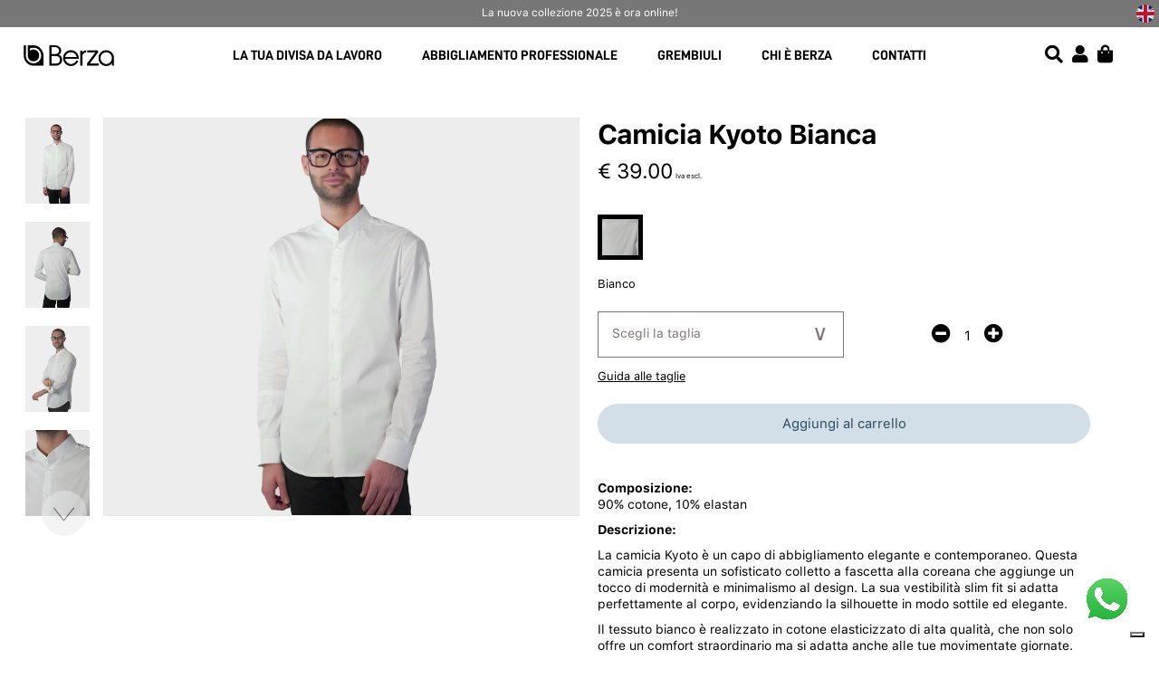

--- FILE ---
content_type: text/html; charset=UTF-8
request_url: https://berza.it/it/prodotto/camicia-kyoto-bianca/Bianco
body_size: 12332
content:
<!DOCTYPE html>
<html lang="it-IT">
    <head>
        <meta charset="utf-8"/>
        <meta http-equiv="x-ua-compatible" content="ie=edge">
        <meta name="viewport" content="width=device-width, initial-scale=1.0, user-scalable=no"/>

            <title>Prodotti | Camicia Kyoto Bianca | Berza</title>
    <meta name="description" content="" />
    <script type="application/ld+json">
        {
            "@context":"https://schema.org",
            "@type":"Product",
            "productID":"facebook_berza_304_901",
            "name":"Camicia Kyoto Bianca - Bianco",
            "description":"",
            "url":"https://berza.it/it/prodotto/camicia-kyoto-bianca/Bianco",
            "image": "https://berza.it/uploads/1065654d6c48a86522ae7cfd97499170_s.jpeg",
            "image_link": "https://berza.it/uploads/1065654d6c48a86522ae7cfd97499170_s.jpeg",
            "brand":"berza",
            "offers": [
                {
                    "@type": "Offer",
                    "price": "39.00",
                    "priceCurrency": "EUR",
                    "itemCondition": "https://schema.org/NewCondition",
                    "availability": "https://schema.org/InStock"
                }
            ],
            "identifierExists": false
        }
    </script>

        <link rel="icon" type="image/x-icon" href="/images/Berza-Favicon.png" />
        <link href="/admin_area/css/bootstrap.min.css" rel="stylesheet">
        <link rel="stylesheet" href="/css/style.css?v1.3">


        <script src="https://kit.fontawesome.com/0129717e72.js" crossorigin="anonymous"></script>
        <link href="//fonts.googleapis.com/css?family=Signika+Negative:400,700&display=swap" rel="stylesheet">
        <script src="/admin_area/js/jquery-3.1.1.min.js"></script>
        <script src="/admin_area/js/bootstrap.min.js"></script>

        <link href="/admin_area/css/plugins/chosen/bootstrap-chosen.css" rel="stylesheet">

        <link href="/admin_area/css/plugins/daterangepicker/daterangepicker.css" rel="stylesheet">

        <link href="/admin_area/css/plugins/touchspin/jquery.bootstrap-touchspin.min.css" rel="stylesheet">

        <link href="/admin_area/css/plugins/datapicker/datepicker3.css" rel="stylesheet">

        <link href="/admin_area/css/plugins/awesome-bootstrap-checkbox/awesome-bootstrap-checkbox.css" rel="stylesheet">

        <link rel="stylesheet" href="//unpkg.com/swiper/swiper-bundle.css" />
        <link rel="stylesheet" href="//unpkg.com/swiper/swiper-bundle.min.css" />

        <link href="/admin_area/css/plugins/select2/select2.min.css" rel="stylesheet">

        <link href="/admin_area/css/plugins/blueimp/css/blueimp-gallery.min.css" rel="stylesheet">

        <link href="/admin_area/css/plugins/clockpicker/clockpicker.css" rel="stylesheet">

        <link href="/admin_area/css/plugins/dataTables/datatables.min.css" rel="stylesheet">

        <link rel="stylesheet" href="/css/style_app.css?v2.80">

        <!-- Toastr style -->
        <link href="/admin_area/css/plugins/toastr/toastr.min.css" rel="stylesheet">

        <script>
            window.dataLayer = window.dataLayer || [];
            //console.log(window.dataLayer);
        </script>
        <!-- Google Tag Manager -->
        <script>(function(w,d,s,l,i){w[l]=w[l]||[];w[l].push({'gtm.start':
                    new Date().getTime(),event:'gtm.js'});var f=d.getElementsByTagName(s)[0],
                j=d.createElement(s),dl=l!='dataLayer'?'&l='+l:'';j.async=true;j.src=
                'https://www.googletagmanager.com/gtm.js?id='+i+dl;f.parentNode.insertBefore(j,f);
            })(window,document,'script','dataLayer','GTM-NSM9HSM');</script>
        <!-- End Google Tag Manager -->


        <script type="text/javascript">
            var _iub = _iub || [];
            _iub.csConfiguration = {"askConsentAtCookiePolicyUpdate":true,"enableFadp":true,"enableLgpd":true,"enableUspr":true,"fadpApplies":true,"perPurposeConsent":true,"siteId":2699213,"usprApplies":true,"whitelabel":false,"cookiePolicyId":22020466,"lang":"it","banner":{"acceptButtonCaptionColor":"#FFFFFF","acceptButtonColor":"#0073CE","acceptButtonDisplay":true,"backgroundColor":"#FFFFFF","backgroundOverlay":true,"brandBackgroundColor":"#FFFFFF","brandTextColor":"#000000","closeButtonDisplay":false,"customizeButtonCaptionColor":"#4D4D4D","customizeButtonColor":"#DADADA","customizeButtonDisplay":true,"explicitWithdrawal":true,"listPurposes":true,"logo":"https://berza.it/images/berza_black.png","ownerName":"berza.it","position":"float-top-center","rejectButtonCaptionColor":"#FFFFFF","rejectButtonColor":"#0073CE","rejectButtonDisplay":true,"showPurposesToggles":true,"showTotalNumberOfProviders":true,"textColor":"#000000"}};
        </script>
        <script type="text/javascript" src="//cs.iubenda.com/sync/2699213.js"></script>
        <script type="text/javascript" src="//cdn.iubenda.com/cs/gpp/stub.js"></script>
        <script type="text/javascript" src="//cdn.iubenda.com/cs/iubenda_cs.js" charset="UTF-8" async></script>

        <script id="mcjs">!function(c,h,i,m,p){m=c.createElement(h),p=c.getElementsByTagName(h)[0],m.async=1,m.src=i,p.parentNode.insertBefore(m,p)}(document,"script","https://chimpstatic.com/mcjs-connected/js/users/37f0469cb59275dddf4b0f2a0/4f5598d822df1b3d0b1ca5d73.js");</script>

        <script>
            !function(f,b,e,v,n,t,s)
            {if(f.fbq)return;n=f.fbq=function()
            {n.callMethod? n.callMethod.apply(n,arguments):n.queue.push(arguments)}
            ;
                if(!f._fbq)f._fbq=n;n.push=n;n.loaded=!0;n.version='2.0';
                n.queue=[];t=b.createElement(e);t.async=!0;
                t.src=v;s=b.getElementsByTagName(e)[0];
                s.parentNode.insertBefore(t,s)}(window, document,'script',
                'https://connect.facebook.net/en_US/fbevents.js');
            fbq('init', '954225105115212');
            fbq('track', 'PageView');
        </script>
        <noscript><img height="1" width="1" style="display:none" src="https://www.facebook.com/tr?id=954225105115212&ev=PageView&noscript=1"/></noscript>
        <!-- End Facebook Pixel Code -->

                
        <script>
            function selectLabelMenu(label) {
                document.getElementById('menu_'+label).classList.add('border_bottom_header');
            }
            function selectLabelSubMenu(label) {
                document.getElementById('filtro_menu_'+label+'_desktop').classList.add('border_bottom_header');
            }
            function openNav() {
                document.getElementById("button_menu").classList.toggle("change");
                document.getElementById("mySidenav").classList.toggle("change_sidenav");
            }
        </script>

    </head>
    <body>
        <!-- Google Tag Manager (noscript) -->
        <noscript><iframe src="https://www.googletagmanager.com/ns.html?id=GTM-NSM9HSM"
                          height="0" width="0" style="display:none;visibility:hidden"></iframe></noscript>
        <!-- End Google Tag Manager (noscript) -->

        <script src="//unpkg.com/swiper/swiper-bundle.js"></script>
        <script src="//unpkg.com/swiper/swiper-bundle.min.js"></script>

        <div class="app_structure">
                            <div class="hidden_unlock_filtri" id="hidden_unlock_filtri_mobile_cart" onclick="closeMiniCart()"></div>
    <div class="hidden_unlock_filtri" id="hidden_unlock_filtri_mobile_prod_cart" onclick="closeMiniCartProd()"></div>
    <div class="header">
        <div class="sezione_header header_msg_back">
            <div class="top_navbar_message">
                        <section id="banners_header">
                                    <div class="banners_header_three three_1">
                    <p>Divise da lavoro antimacchia: comfort, resistenza e design moderno!</p>
                </div>
                            <div class="banners_header_three three_2">
                    <p>La nuova collezione 2025 è ora online!</p>
                </div>
                            <div class="banners_header_three three_3">
                    <p>Spedizione gratuita sopra €299 + iva</p>
                </div>
                                </section>
    




            </div>
            <div class="top_navbar_lang only_desktop">
                                    <a href="/en/prodotto/camicia-kyoto-bianca/Bianco">
                        <img class="bottone_lingua" src="/images/flag_eng.png" alt="bottone_lingua_en">
                    </a>
                            </div>
        </div>
        <div class="sezione_header" id="sezione_header_menu">
            <div class="inner_sezione_header">
                <a href="/it/">
                    <div class="container_logo_header">
                        <img class="logo_header" src="/images/berza_black.png" alt="logo_berza">
                    </div>
                </a>
                <div class="container_pagine_principali">
                    <div class="inner_container_pagine_principali">
                                                <div class="pagine_principali_header" id="menu_divisa" onclick="openFirstMenu('divisa')" onmouseover="openFirstMenu('divisa')" onmouseout="closeFirstMenu('divisa')">LA TUA DIVISA DA LAVORO</div>
                        <div class="pagine_principali_header" id="menu_abbigliamento_professionale" onclick="openFirstMenu('abbigliamento_professionale')" onmouseover="openFirstMenu('abbigliamento_professionale')" onmouseout="closeFirstMenu('abbigliamento_professionale')">ABBIGLIAMENTO PROFESSIONALE</div>
                        <div class="pagine_principali_header" id="menu_grembiuli" onclick="openFirstMenu('grembiuli')" onmouseover="openFirstMenu('grembiuli')" onmouseout="closeFirstMenu('grembiuli')">GREMBIULI</div>
                        <a href="/it/chi-siamo"><div class="pagine_principali_header"  id="menu_azienda">CHI È BERZA</div></a>
                        <a href="/it/contatti"><div class="pagine_principali_header" id="menu_contatti">CONTATTI</div></a>
                    </div>
                </div>
                <div class="container_button_open" onclick="openCloseMenu(this)">
                    <div class="bar1"></div>
                    <div class="bar2"></div>
                </div>
                <div class="container_pack_cart">
                    <a href="#" class="only_desktop"><i class="fas fa-search" aria-hidden="true" onclick="toggleSearchBar('searchbar')" id="search_icon_bar"></i></a>
                    <a href="/it/profilo"><i class="fa fa-user" aria-hidden="true"></i></a>
                    <div class="container_carrello_header" id="container_carrello_header">
                            <i class="fas fa-shopping-bag cart_header" id='icona_carrello' onclick="goCart()"></i></p>
    <div class="anteprima_carrello" id="anteprima_carrello" ">
        <div class="container_list_prodotti_carrello">
                    </div>
            </div>

                    </div>
                    <div class="anteprima_carrello anteprima_carrello_prod" id="anteprima_prodotto_carrello" onmouseover="openMiniProdCart()" onmouseout="openMiniProdCart()">
                        <div class="container_list_prodotti_carrello container_list_prodotti_carrello_prod hide_scrollbar">
                            <div class="singolo_articolo_carrello">
                                <div class="div_info_prodotto_riepilogo_ante">
                                    <p class="titolo_prodotto_riepilogo" id="titolo_prodotto_riepilogo_prod_cart"></p>
                                    <p class="text_prod_ante right_only_mobile" id="text_prod_ante_prod_cart"></p>
                                </div>
                                <div class="supersmall_img_carrello" id="supersmall_img_carrello_prod_cart"></div>
                            </div>
                        </div>
                        <a href="/it/carrello/"><div class="bottone_generico button_fast_cart outline_button_cart">Visualizza carrello</div></a>
                        <a href="/it/checkout/"><div class="bottone_generico button_fast_cart">Vai alla cassa</div></a>
                    </div>
                </div>
                <div id="mySidenav" class="sidenav">
                    <div class="inner_menu_sidenav">
                        <div class="container_menu_principale" id="container_menu_principale">
                                                            <a href="/it/login"><div class="sezione_mini_header_first">Iscriviti / Accedi</div></a>
                                                        <div class="container_search_mobile">
                                    <form name="form" method="post" action="/it/products" id="form_query_mobile">
    <div class="barra_ricerca_header">
        <div><input type="text" id="form_cerca" name="form[cerca]" class="form-control form_barra_ricerca" placeholder="Cerca" /></div>
        <i class="fas fa-search cerca_su_barra_di_ricerca" onclick="inviaForm(this,'form_query_mobile')"></i>
    </div>
    <input type="hidden" id="form__token" name="form[_token]" value="mPz3IFV7B_mREfxwEbExtW2t3DAGxuRNUUqYmCLosW8" /></form>

                            </div>
                                                        <div class="link_pagina_header" onclick="openSottomenu('divisa')">LA TUA DIVISA DA LAVORO <div class="big_container_arrow"><img src="/icone/arrow.png" class="arrow_header" alt="arrow"></div></div>
                            <div class="link_pagina_header" onclick="openSottomenu('prodotti')">ABBIGLIAMENTO PROFESSIONALE <div class="big_container_arrow"><img src="/icone/arrow.png" class="arrow_header" alt="arrow"></div></div>
                            <div class="link_pagina_header" onclick="openSottomenu('grembiuli')">GREMBIULI <div class="big_container_arrow"><img src="/icone/arrow.png" class="arrow_header" alt="arrow"></div></div>

                            <div class="link_pagina_header"><a href="/it/chi-siamo">CHI È BERZA</a></div>
                            <div class="link_pagina_header"><a href="/it/contatti">CONTATTI</a></div>

                                                            <a href="/en/prodotto/camicia-kyoto-bianca/Bianco"><div class="sezione_mini_header_first">EN</div></a>
                                                        <div class="container_social_header">
                                <a href="https://www.facebook.com/berza.divise/" target="_blank"><i class="fab fa-facebook"></i></a>
                                <a href="https://www.instagram.com/berza_it/?hl=it" target="_blank"><i class="fab fa-instagram"></i></a>
                            </div>
                        </div>
                        <div class="container_menu_secondario" id="container_menu_secondario">
                            <div class="container_sottomenu_mobile" id="menu_mobile_divisa">
                                <div class="titolo_submenu"><img src="/icone/arrow.png" class="arrow_header_close" onclick="openSottomenu('divisa')" alt="arrow"> LA TUA DIVISA DA LAVORO</div>
                                
                    <div class="singola_sezione_link singola_sezione_link_menu2">
                        <div class="inner_singola_sezione_link"><p><strong>Divise estetista e parrucchiere</strong></p>

<p><a href="https://berza.it/it/products/DIVISA%20ESTETISTA%20E%20PARRUCCHIERE?tipologia1=4">Camici e casacche</a><br />
<a href="https://berza.it/it/products/DIVISA%20ESTETISTA%20E%20PARRUCCHIERE?tipologia1=8">Grembiuli con schiena</a><br />
<a href="https://berza.it/it/products/DIVISA%20ESTETISTA%20E%20PARRUCCHIERE?tipologia1=9">Smanicati</a><br />
<a href="https://berza.it/it/products/DIVISA%20ESTETISTA%20E%20PARRUCCHIERE?tipologia1=1">Grembiuli con pettorina</a><br />
<a href="https://berza.it/it/products/DIVISA%20ESTETISTA%20E%20PARRUCCHIERE?tipologia1=2">Camicie</a><br />
<a href="https://berza.it/it/products/DIVISA%20ESTETISTA%20E%20PARRUCCHIERE?tipologia1=3">Pantaloni</a><br />
<a href="https://berza.it/it/products/DIVISA%20ESTETISTA%20E%20PARRUCCHIERE?tipologia1=7">Magliette e vestiti</a><br />
<a href="https://berza.it/it/products/DIVISA%20ESTETISTA%20E%20PARRUCCHIERE?tipologia1=6">Gilet</a><br />
<a href="https://berza.it/it/products/DIVISA%20ESTETISTA%20E%20PARRUCCHIERE?tipologia1=10">Mantelle taglio</a></p>

<p><a href="https://berza.it/it/products/DIVISA%20ESTETISTA%20E%20PARRUCCHIERE?"><u><strong>Vedi tutto</strong></u></a></p></div>
                    </div>
                    <div class="singola_sezione_link singola_sezione_link_menu2">
                        <div class="inner_singola_sezione_link"><p><strong>Abbigliamento ristorazione</strong></p>

<p><a href="https://berza.it/it/products/ABBIGLIAMENTO%20RISTORAZIONE?tipologia1=15">Grembiuli con pettorina</a><br />
<a href="https://berza.it/it/products/ABBIGLIAMENTO%20RISTORAZIONE?tipologia1=16">Grembiuli vita</a><br />
<a href="https://berza.it/it/products/ABBIGLIAMENTO%20RISTORAZIONE?tipologia1=17">Grembiuli con schiena</a><br />
<a href="https://berza.it/it/products/ABBIGLIAMENTO%20RISTORAZIONE?tipologia1=18">Camicie cameriere</a><br />
<a href="https://berza.it/it/products/ABBIGLIAMENTO%20RISTORAZIONE?tipologia1=19">Maglie-Polo</a><br />
<a href="https://berza.it/it/products/ABBIGLIAMENTO%20RISTORAZIONE?tipologia1=20">Camici</a><br />
<a href="https://berza.it/it/products/ABBIGLIAMENTO%20RISTORAZIONE?tipologia1=21">Gilet cameriere</a><br />
<a href="https://berza.it/it/products/ABBIGLIAMENTO%20RISTORAZIONE?tipologia1=22">Pantaloni</a><br />
<a href="https://berza.it/it/products/ABBIGLIAMENTO%20RISTORAZIONE?tipologia1=23">Accessori</a></p>

<p><a href="https://berza.it/it/products/ABBIGLIAMENTO%20RISTORAZIONE?"><strong><u>Vedi tutto</u></strong></a></p></div>
                    </div>
                    <div class="singola_sezione_link singola_sezione_link_menu2">
                        <div class="inner_singola_sezione_link"><p><strong>Divisa cuoco e pasticcere</strong></p>

<p><a href="https://berza.it/it/products/divisa-cuoco-e-pasticcere?tipologia1=52">Giacche chef</a><br />
<a href="https://berza.it/it/products/divisa-cuoco-e-pasticcere?tipologia1=53">Grembiuli vita</a><br />
<a href="https://berza.it/it/products/divisa-cuoco-e-pasticcere?tipologia1=54">Grembiuli con pettorina</a><br />
<a href="https://berza.it/it/products/divisa-cuoco-e-pasticcere?tipologia1=55">Cappelli cuoco</a><br />
<a href="https://berza.it/it/products/divisa-cuoco-e-pasticcere?tipologia1=56">Pantaloni&nbsp;cuoco</a><br />
<a href="https://berza.it/it/products/divisa-cuoco-e-pasticcere?tipologia1=57">Scarpe&nbsp;cucina</a></p>

<p><a href="https://berza.it/it/products/divisa-cuoco-e-pasticcere?"><u><strong>Vedi tutto</strong></u></a></p></div>
                    </div>
                    <div class="singola_sezione_link singola_sezione_link_menu2">
                        <div class="inner_singola_sezione_link"><p><strong>Abbigliamento sanitario</strong></p>

<p><a href="https://berza.it/it/products/abbigliamento-sanitario?tipologia1=11">Casacche</a><br />
<a href="https://berza.it/it/products/abbigliamento-sanitario?tipologia1=58">Camici medico</a><br />
<a href="https://berza.it/it/products/abbigliamento-sanitario?tipologia1=12">Pantaloni</a><br />
<a href="https://berza.it/it/products/abbigliamento-sanitario?tipologia1=13">Copricapo</a></p>

<p><a href="https://berza.it/it/products/abbigliamento-sanitario?"><strong><u>Vedi tutto</u></strong></a></p>

<p>&nbsp;</p>

<p><strong>Antinfortunistica</strong></p>

<p><a href="https://berza.it/it/antinfortunistica">Abbigliamento e DPI</a><br />
<a href="https://berza.it/it/antinfortunistica">Scarpe antinfortunistica</a></p></div>
                    </div>
                    <div class="singola_sezione_link singola_sezione_link_menu2">
                        <div class="inner_singola_sezione_link"><p><a href="/it/personalizzazione/divisa"><img alt="" src="/images/personalizzazione/vignette_menu/Divisa_Personalizzata_1.jpg" style="width:100%" /></a> <a href="/it/products/divise-antimacchia-parrucchiera"><img alt="" src="/images/personalizzazione/vignette_menu/Antimacchia_Parrucchiere_1.jpg" style="width:100%" /></a></p></div>
                    </div>
                            </div>
                            <div class="container_sottomenu_mobile" id="menu_mobile_prodotti">
                                <div class="titolo_submenu"><img src="/icone/arrow.png" class="arrow_header_close" onclick="openSottomenu('prodotti')" alt="arrow"> ABBIGLIAMENTO PROFESSIONALE</div>
                                
                    <div class="singola_sezione_link singola_sezione_link_menu1">
                        <div class="inner_singola_sezione_link"><p><strong>Abbigliamento professionale</strong></p>

<p><a href="https://berza.it/it/products/ABBIGLIAMENTO%20PROFESSIONALE?tipologia1=25">Camice&nbsp;e casacca</a><br />
<a href="https://berza.it/it/products/ABBIGLIAMENTO%20PROFESSIONALE?tipologia1=26">Camicia</a><br />
<a href="https://berza.it/it/products/ABBIGLIAMENTO%20PROFESSIONALE?tipologia1=27">Polo maglia e t-shirt</a><br />
<a href="https://berza.it/it/products/ABBIGLIAMENTO%20PROFESSIONALE?tipologia1=59">Vestiti</a>&nbsp;<br />
<a href="https://berza.it/it/products/abbigliamento-professionale?tipologia1=60">Giacche ricevimento</a><br />
<a href="https://berza.it/it/products/ABBIGLIAMENTO%20PROFESSIONALE?tipologia1=29">Gilet da lavoro</a><br />
<a href="https://berza.it/it/products/ABBIGLIAMENTO%20PROFESSIONALE?tipologia1=31">Pantalone&nbsp;da lavoro e leggings</a><br />
<a href="https://berza.it/it/products/ABBIGLIAMENTO%20PROFESSIONALE?tipologia1=32">Scarpe&nbsp;da lavoro e zoccoli</a></p>

<p><u><span style="font-size:12pt"><span style="font-family:&quot;Times New Roman&quot;,serif"><span style="font-size:9.0pt"><span style="font-family:&quot;san_francisco&quot;,serif"><a href="https://berza.it/it/products/ABBIGLIAMENTO%20PROFESSIONALE?"><span style="color:#000000"><strong><span style="font-family:&quot;san_francisco&quot;,serif">Vedi tutto</span></strong></span></a></span></span></span></span></u></p>

<p>&nbsp;</p></div>
                    </div>
                    <div class="singola_sezione_link singola_sezione_link_menu1">
                        <div class="inner_singola_sezione_link"><p><strong>Accessori</strong></p>

<p><a href="https://berza.it/it/products/accessori?tipologia1=61">Cappelli</a><br />
<a href="https://berza.it/it/products/accessori?tipologia1=62">Cravatta e papillon</a></p>

<p>&nbsp;</p>

<p><span style="font-size:12pt"><span style="background-color:white"><span style="font-family:&quot;Times New Roman&quot;,serif"><strong><span style="font-size:9.0pt"><span style="font-family:&quot;san_francisco&quot;,serif"><span style="color:black">Acquista per</span></span></span></strong></span></span></span></p>

<p><a href="https://berza.it/it/products/nuovi-arrivi?tipologia1=65">Nuovi arrivi</a><br />
<a href="https://berza.it/it/products/best-sellers?">I pi&ugrave; venduti</a><br />
&nbsp;</p>

<p>&nbsp;</p></div>
                    </div>
                    <div class="singola_sezione_link singola_sezione_link_menu1">
                        <div class="inner_singola_sezione_link"><p><a href="https://berza.it/it/products/polo-jersey?tipologia1=66"><img alt="" src="/images/personalizzazione/vignette_menu/Polo_Jersey_1.jpg" style="width:100%" /></a> <a href="https://berza.it/it/products/collezione-iron-free?tipologia1=67"><img alt="" src="/images/personalizzazione/vignette_menu/Iron_free_1.jpg" style="width:100%" /></a></p></div>
                    </div>
                            </div>
                            <div class="container_sottomenu_mobile" id="menu_mobile_grembiuli">
                                <div class="titolo_submenu"><img src="/icone/arrow.png" class="arrow_header_close" onclick="openSottomenu('grembiuli')" alt="arrow"> GREMBIULI</div>
                                
                    <div class="singola_sezione_link singola_sezione_link_menu3">
                        <div class="inner_singola_sezione_link"><p><strong>Grembiuli</strong></p>

<p><a href="https://berza.it/it/products/GREMBIULE?tipologia1=33">Grembiule con pettorina</a><br />
<a href="https://berza.it/it/products/GREMBIULE?tipologia1=34">Grembiule in vita</a><br />
<a href="https://berza.it/it/products/GREMBIULE?tipologia1=35">Grembiule con schiena</a><br />
<a href="https://berza.it/it/products/grembiuli-jeans?">Grembiule in jeans</a><br />
<br />
<a href="https://berza.it/it/products/grembiule?"><u><strong>Vedi tutto</strong></u></a></p>

<p>&nbsp;</p>

<p><span style="font-size:12pt"><span style="background-color:white"><span style="font-family:&quot;Times New Roman&quot;,serif"><strong><span style="font-size:9.0pt"><span style="font-family:&quot;san_francisco&quot;,serif"><span style="color:black">Acquista per</span></span></span></strong></span></span></span></p>

<p><a href="https://berza.it/it/products/nuovi-arrivi?">Nuovi arrivi</a><br />
<a href="https://berza.it/it/products/best-sellers?">I pi&ugrave; venduti</a><br />
&nbsp;</p>

<p>&nbsp;</p></div>
                    </div>
                    <div class="singola_sezione_link singola_sezione_link_menu3">
                        <div class="inner_singola_sezione_link"><p><a href="/it/personalizzazione/ricamoLogo"><img alt="" src="/images/personalizzazione/vignette_menu/Grembiule_Unico_1.jpg" style="width:100%" /></a><a href="https://berza.it/it/products/grembiuli-con-tracolla-in-cuoio?tipologia1=68"><img alt="" src="/images/personalizzazione/vignette_menu/Tracolla_Cuoio.jpg" style="width:100%" /></a></p></div>
                    </div>
                            </div>

                            <a href="/it/aiuto-assistenza"><div class="sezione_mini_header_first">Aiuto e assistenza</div></a>
                                                            <a href="/en/prodotto/camicia-kyoto-bianca/Bianco"><div class="sezione_mini_header_first">EN</div></a>
                                                        <div class="container_social_header">
                                <a href="https://www.facebook.com/berza.divise/" target="_blank"><i class="fab fa-facebook"></i></a>
                                <a href="https://www.instagram.com/berza_it/?hl=it" target="_blank"><i class="fab fa-instagram"></i></a>
                            </div>
                        </div>
                    </div>
                </div>
            </div>
        </div>
        <div class="sezione_header sezione_header_dropdown" id="sezione_header_dropdown_divisa" onmouseover="openFirstMenu('divisa')" onmouseout="closeFirstMenu('divisa')">
            <div class="inner_sezione_header">
                <p class="title_divisa_navbar">Scegli la divisa che abbiamo pensato per la tua professione</p>
                <div class="container_link_header grid_5">
                    
                    <div class="singola_sezione_link singola_sezione_link_menu2">
                        <div class="inner_singola_sezione_link"><p><strong>Divise estetista e parrucchiere</strong></p>

<p><a href="https://berza.it/it/products/DIVISA%20ESTETISTA%20E%20PARRUCCHIERE?tipologia1=4">Camici e casacche</a><br />
<a href="https://berza.it/it/products/DIVISA%20ESTETISTA%20E%20PARRUCCHIERE?tipologia1=8">Grembiuli con schiena</a><br />
<a href="https://berza.it/it/products/DIVISA%20ESTETISTA%20E%20PARRUCCHIERE?tipologia1=9">Smanicati</a><br />
<a href="https://berza.it/it/products/DIVISA%20ESTETISTA%20E%20PARRUCCHIERE?tipologia1=1">Grembiuli con pettorina</a><br />
<a href="https://berza.it/it/products/DIVISA%20ESTETISTA%20E%20PARRUCCHIERE?tipologia1=2">Camicie</a><br />
<a href="https://berza.it/it/products/DIVISA%20ESTETISTA%20E%20PARRUCCHIERE?tipologia1=3">Pantaloni</a><br />
<a href="https://berza.it/it/products/DIVISA%20ESTETISTA%20E%20PARRUCCHIERE?tipologia1=7">Magliette e vestiti</a><br />
<a href="https://berza.it/it/products/DIVISA%20ESTETISTA%20E%20PARRUCCHIERE?tipologia1=6">Gilet</a><br />
<a href="https://berza.it/it/products/DIVISA%20ESTETISTA%20E%20PARRUCCHIERE?tipologia1=10">Mantelle taglio</a></p>

<p><a href="https://berza.it/it/products/DIVISA%20ESTETISTA%20E%20PARRUCCHIERE?"><u><strong>Vedi tutto</strong></u></a></p></div>
                    </div>
                    <div class="singola_sezione_link singola_sezione_link_menu2">
                        <div class="inner_singola_sezione_link"><p><strong>Abbigliamento ristorazione</strong></p>

<p><a href="https://berza.it/it/products/ABBIGLIAMENTO%20RISTORAZIONE?tipologia1=15">Grembiuli con pettorina</a><br />
<a href="https://berza.it/it/products/ABBIGLIAMENTO%20RISTORAZIONE?tipologia1=16">Grembiuli vita</a><br />
<a href="https://berza.it/it/products/ABBIGLIAMENTO%20RISTORAZIONE?tipologia1=17">Grembiuli con schiena</a><br />
<a href="https://berza.it/it/products/ABBIGLIAMENTO%20RISTORAZIONE?tipologia1=18">Camicie cameriere</a><br />
<a href="https://berza.it/it/products/ABBIGLIAMENTO%20RISTORAZIONE?tipologia1=19">Maglie-Polo</a><br />
<a href="https://berza.it/it/products/ABBIGLIAMENTO%20RISTORAZIONE?tipologia1=20">Camici</a><br />
<a href="https://berza.it/it/products/ABBIGLIAMENTO%20RISTORAZIONE?tipologia1=21">Gilet cameriere</a><br />
<a href="https://berza.it/it/products/ABBIGLIAMENTO%20RISTORAZIONE?tipologia1=22">Pantaloni</a><br />
<a href="https://berza.it/it/products/ABBIGLIAMENTO%20RISTORAZIONE?tipologia1=23">Accessori</a></p>

<p><a href="https://berza.it/it/products/ABBIGLIAMENTO%20RISTORAZIONE?"><strong><u>Vedi tutto</u></strong></a></p></div>
                    </div>
                    <div class="singola_sezione_link singola_sezione_link_menu2">
                        <div class="inner_singola_sezione_link"><p><strong>Divisa cuoco e pasticcere</strong></p>

<p><a href="https://berza.it/it/products/divisa-cuoco-e-pasticcere?tipologia1=52">Giacche chef</a><br />
<a href="https://berza.it/it/products/divisa-cuoco-e-pasticcere?tipologia1=53">Grembiuli vita</a><br />
<a href="https://berza.it/it/products/divisa-cuoco-e-pasticcere?tipologia1=54">Grembiuli con pettorina</a><br />
<a href="https://berza.it/it/products/divisa-cuoco-e-pasticcere?tipologia1=55">Cappelli cuoco</a><br />
<a href="https://berza.it/it/products/divisa-cuoco-e-pasticcere?tipologia1=56">Pantaloni&nbsp;cuoco</a><br />
<a href="https://berza.it/it/products/divisa-cuoco-e-pasticcere?tipologia1=57">Scarpe&nbsp;cucina</a></p>

<p><a href="https://berza.it/it/products/divisa-cuoco-e-pasticcere?"><u><strong>Vedi tutto</strong></u></a></p></div>
                    </div>
                    <div class="singola_sezione_link singola_sezione_link_menu2">
                        <div class="inner_singola_sezione_link"><p><strong>Abbigliamento sanitario</strong></p>

<p><a href="https://berza.it/it/products/abbigliamento-sanitario?tipologia1=11">Casacche</a><br />
<a href="https://berza.it/it/products/abbigliamento-sanitario?tipologia1=58">Camici medico</a><br />
<a href="https://berza.it/it/products/abbigliamento-sanitario?tipologia1=12">Pantaloni</a><br />
<a href="https://berza.it/it/products/abbigliamento-sanitario?tipologia1=13">Copricapo</a></p>

<p><a href="https://berza.it/it/products/abbigliamento-sanitario?"><strong><u>Vedi tutto</u></strong></a></p>

<p>&nbsp;</p>

<p><strong>Antinfortunistica</strong></p>

<p><a href="https://berza.it/it/antinfortunistica">Abbigliamento e DPI</a><br />
<a href="https://berza.it/it/antinfortunistica">Scarpe antinfortunistica</a></p></div>
                    </div>
                    <div class="singola_sezione_link singola_sezione_link_menu2">
                        <div class="inner_singola_sezione_link"><p><a href="/it/personalizzazione/divisa"><img alt="" src="/images/personalizzazione/vignette_menu/Divisa_Personalizzata_1.jpg" style="width:100%" /></a> <a href="/it/products/divise-antimacchia-parrucchiera"><img alt="" src="/images/personalizzazione/vignette_menu/Antimacchia_Parrucchiere_1.jpg" style="width:100%" /></a></p></div>
                    </div>
                </div>
            </div>
        </div>
        <div class="sezione_header sezione_header_dropdown" id="sezione_header_dropdown_abbigliamento_professionale" onmouseover="openFirstMenu('abbigliamento_professionale')" onmouseout="closeFirstMenu('abbigliamento_professionale')">
            <div class="inner_sezione_header">
                <div class="container_link_header grid_3">
                    
                    <div class="singola_sezione_link singola_sezione_link_menu1">
                        <div class="inner_singola_sezione_link"><p><strong>Abbigliamento professionale</strong></p>

<p><a href="https://berza.it/it/products/ABBIGLIAMENTO%20PROFESSIONALE?tipologia1=25">Camice&nbsp;e casacca</a><br />
<a href="https://berza.it/it/products/ABBIGLIAMENTO%20PROFESSIONALE?tipologia1=26">Camicia</a><br />
<a href="https://berza.it/it/products/ABBIGLIAMENTO%20PROFESSIONALE?tipologia1=27">Polo maglia e t-shirt</a><br />
<a href="https://berza.it/it/products/ABBIGLIAMENTO%20PROFESSIONALE?tipologia1=59">Vestiti</a>&nbsp;<br />
<a href="https://berza.it/it/products/abbigliamento-professionale?tipologia1=60">Giacche ricevimento</a><br />
<a href="https://berza.it/it/products/ABBIGLIAMENTO%20PROFESSIONALE?tipologia1=29">Gilet da lavoro</a><br />
<a href="https://berza.it/it/products/ABBIGLIAMENTO%20PROFESSIONALE?tipologia1=31">Pantalone&nbsp;da lavoro e leggings</a><br />
<a href="https://berza.it/it/products/ABBIGLIAMENTO%20PROFESSIONALE?tipologia1=32">Scarpe&nbsp;da lavoro e zoccoli</a></p>

<p><u><span style="font-size:12pt"><span style="font-family:&quot;Times New Roman&quot;,serif"><span style="font-size:9.0pt"><span style="font-family:&quot;san_francisco&quot;,serif"><a href="https://berza.it/it/products/ABBIGLIAMENTO%20PROFESSIONALE?"><span style="color:#000000"><strong><span style="font-family:&quot;san_francisco&quot;,serif">Vedi tutto</span></strong></span></a></span></span></span></span></u></p>

<p>&nbsp;</p></div>
                    </div>
                    <div class="singola_sezione_link singola_sezione_link_menu1">
                        <div class="inner_singola_sezione_link"><p><strong>Accessori</strong></p>

<p><a href="https://berza.it/it/products/accessori?tipologia1=61">Cappelli</a><br />
<a href="https://berza.it/it/products/accessori?tipologia1=62">Cravatta e papillon</a></p>

<p>&nbsp;</p>

<p><span style="font-size:12pt"><span style="background-color:white"><span style="font-family:&quot;Times New Roman&quot;,serif"><strong><span style="font-size:9.0pt"><span style="font-family:&quot;san_francisco&quot;,serif"><span style="color:black">Acquista per</span></span></span></strong></span></span></span></p>

<p><a href="https://berza.it/it/products/nuovi-arrivi?tipologia1=65">Nuovi arrivi</a><br />
<a href="https://berza.it/it/products/best-sellers?">I pi&ugrave; venduti</a><br />
&nbsp;</p>

<p>&nbsp;</p></div>
                    </div>
                    <div class="singola_sezione_link singola_sezione_link_menu1">
                        <div class="inner_singola_sezione_link"><p><a href="https://berza.it/it/products/polo-jersey?tipologia1=66"><img alt="" src="/images/personalizzazione/vignette_menu/Polo_Jersey_1.jpg" style="width:100%" /></a> <a href="https://berza.it/it/products/collezione-iron-free?tipologia1=67"><img alt="" src="/images/personalizzazione/vignette_menu/Iron_free_1.jpg" style="width:100%" /></a></p></div>
                    </div>
                </div>
            </div>
        </div>
        <div class="sezione_header sezione_header_dropdown" id="sezione_header_dropdown_grembiuli" onmouseover="openFirstMenu('grembiuli')" onmouseout="closeFirstMenu('grembiuli')">
            <div class="inner_sezione_header">
                <div class="container_link_header grid_2">
                    
                    <div class="singola_sezione_link singola_sezione_link_menu3">
                        <div class="inner_singola_sezione_link"><p><strong>Grembiuli</strong></p>

<p><a href="https://berza.it/it/products/GREMBIULE?tipologia1=33">Grembiule con pettorina</a><br />
<a href="https://berza.it/it/products/GREMBIULE?tipologia1=34">Grembiule in vita</a><br />
<a href="https://berza.it/it/products/GREMBIULE?tipologia1=35">Grembiule con schiena</a><br />
<a href="https://berza.it/it/products/grembiuli-jeans?">Grembiule in jeans</a><br />
<br />
<a href="https://berza.it/it/products/grembiule?"><u><strong>Vedi tutto</strong></u></a></p>

<p>&nbsp;</p>

<p><span style="font-size:12pt"><span style="background-color:white"><span style="font-family:&quot;Times New Roman&quot;,serif"><strong><span style="font-size:9.0pt"><span style="font-family:&quot;san_francisco&quot;,serif"><span style="color:black">Acquista per</span></span></span></strong></span></span></span></p>

<p><a href="https://berza.it/it/products/nuovi-arrivi?">Nuovi arrivi</a><br />
<a href="https://berza.it/it/products/best-sellers?">I pi&ugrave; venduti</a><br />
&nbsp;</p>

<p>&nbsp;</p></div>
                    </div>
                    <div class="singola_sezione_link singola_sezione_link_menu3">
                        <div class="inner_singola_sezione_link"><p><a href="/it/personalizzazione/ricamoLogo"><img alt="" src="/images/personalizzazione/vignette_menu/Grembiule_Unico_1.jpg" style="width:100%" /></a><a href="https://berza.it/it/products/grembiuli-con-tracolla-in-cuoio?tipologia1=68"><img alt="" src="/images/personalizzazione/vignette_menu/Tracolla_Cuoio.jpg" style="width:100%" /></a></p></div>
                    </div>
                </div>
            </div>
        </div>
        <div class="sezione_header sezione_header_dropdown" id="sezione_header_dropdown_searchbar">
            <div class="inner_sezione_header">
                <div class="container_search_header">
                    <div class="container_search_desktop">
                            <form name="form" method="post" action="/it/products" id="form_query_desktop">
    <div class="barra_ricerca_header">
        <div><input type="text" id="form_cerca" name="form[cerca]" class="form-control form_barra_ricerca" placeholder="Cerca" /></div>
        <i class="fas fa-search cerca_su_barra_di_ricerca" onclick="inviaForm(this,'form_query_desktop')"></i>
    </div>
    <input type="hidden" id="form__token" name="form[_token]" value="mPz3IFV7B_mREfxwEbExtW2t3DAGxuRNUUqYmCLosW8" /></form>

                    </div>
                </div>
            </div>
        </div>
    </div>
    <div class="sblocca_filtri" id="sblocca_filtri_divisa" onmouseover="closeFirstMenu('divisa')"></div>
    <div class="sblocca_filtri" id="sblocca_filtri_abbigliamento_professionale" onmouseover="closeFirstMenu('abbigliamento_professionale')"></div>
    <div class="sblocca_filtri" id="sblocca_filtri_grembiuli" onmouseover="closeFirstMenu('grembiuli')"></div>
    <script>

        var last_id = 0;
        var screen_width = screen.width;

        function apriSezioneFiltri(id) {
            if(id != last_id){
                if(last_id == 0){
                    if(screen_width >= 768){
                        document.getElementById("div_anteprima_filtri_desktop").style.height = 'auto';
                        document.getElementById("div_anteprima_filtri_desktop").style.margin = '2% 10%';
                        document.getElementById("filtri_"+id+"_desktop").style.display = 'block';
                    }else{
                        document.getElementById("filtri_"+id+"_mobile_small").style.display = 'block';
                        document.getElementById("arrow_mini"+id).classList.add("change_mini_menu");
                    }
                }else{
                    if(screen_width >= 768) {
                        document.getElementById("filtri_" + last_id + "_desktop").style.display = 'none';
                        document.getElementById("filtri_" + id + "_desktop").style.display = 'block';
                    }else{
                        document.getElementById("filtri_" + last_id + "_mobile_small").style.display = 'none';
                        document.getElementById("arrow_mini"+ last_id).classList.remove("change_mini_menu");
                        document.getElementById("filtri_" + id + "_mobile_small").style.display = 'block';
                        document.getElementById("arrow_mini"+id).classList.add("change_mini_menu");
                    }
                }
                last_id = id;
            }else{
                if(screen_width < 768){
                    closeFiltri();
                }
            }
            if(screen_width >= 768)
                document.getElementById("sblocca_filtri").style.display = 'block';
        }
        function closeFiltri() {

            if(last_id != 0){
                if(screen_width >= 768) {
                    document.getElementById("div_anteprima_filtri_desktop").style.height = '0px';
                    document.getElementById("div_anteprima_filtri_desktop").style.margin = '0';
                    document.getElementById("filtri_" + last_id + "_desktop").style.display = 'none';
                    document.getElementById("sblocca_filtri").style.display = 'none';
                }else{
                    document.getElementById("filtri_" + last_id + "_mobile_small").style.display = 'none';
                    document.getElementById("arrow_mini"+ last_id).classList.remove("change_mini_menu");
                }
                last_id = 0;
            }
        }
        function openSottomenu(label) {
            document.getElementById("container_menu_principale").classList.toggle("change_menu_p");
            document.getElementById("container_menu_secondario").classList.toggle("change_menu_s");
            document.getElementById("menu_mobile_"+label).classList.toggle("change_section_menu");
        }

        function openFirstMenu(id){
            document.getElementById("sezione_header_dropdown_"+id).classList.add("active_menu");
            document.getElementById("menu_"+id).classList.toggle("active_link_menu");
            document.getElementById("sblocca_filtri_"+id).style.display = 'block';
        }

        function closeFirstMenu(id){
            document.getElementById("sezione_header_dropdown_"+id).classList.remove("active_menu");
            document.getElementById("menu_"+id).classList.remove("active_link_menu");
            document.getElementById("sblocca_filtri_"+id).style.display = 'none';
        }
        function openMiniCart(){
            if(screen.width > 768) {
                document.getElementById('anteprima_carrello').classList.toggle('open_cart');
                document.getElementById('anteprima_carrello').classList.toggle('close_cart');
                if (screen.width <= 768)
                    document.getElementById("hidden_unlock_filtri_mobile_cart").classList.toggle("block_filtri_mobile");
            }

        }
        function closeMiniCart(){
            document.getElementById('anteprima_carrello').classList.toggle('open_cart');
            document.getElementById('anteprima_carrello').classList.toggle('close_cart');
            if(screen.width <= 768)
                document.getElementById("hidden_unlock_filtri_mobile_cart").classList.toggle("block_filtri_mobile");
        }
        function openMiniProdCart(){
            document.getElementById('anteprima_prodotto_carrello').classList.toggle('open_cart');
            document.getElementById('anteprima_prodotto_carrello').classList.toggle('close_cart');
            if(screen.width <= 768)
                document.getElementById("hidden_unlock_filtri_mobile_prod_cart").classList.toggle("block_filtri_mobile");
        }
        function closeMiniCartProd(){
            document.getElementById('anteprima_prodotto_carrello').classList.toggle('open_cart');
            document.getElementById('anteprima_prodotto_carrello').classList.toggle('close_cart');
            if(screen.width <= 768)
                document.getElementById("hidden_unlock_filtri_mobile_prod_cart").classList.toggle("block_filtri_mobile");
        }


        function toggleSearchBar(id){
            document.getElementById("sezione_header_dropdown_"+id).classList.toggle("active_menu");
            document.getElementById("search_icon_bar").classList.toggle("fa-search");
            document.getElementById("search_icon_bar").classList.toggle("fa-search-minus");
        }

        function goCart(){
            window.location.href = "/it/carrello/";
        }
    </script>




                
            <div class="body_app">
                    <style>
        .custom-select.mid{
            width: 50%;
        }
    </style>
    <div class="inner_body margin-top-for-menu">
        <div class="sezione_pagina">
            <div class="inner_sezione_pagina_full">
                <div class="container_immagini_prodotto" id="immagini_prodotto">
                    &nbsp;
                </div>
                <div class="container_informazioni_prodotto">
                    <h1 class="titolo_prodotto">Camicia Kyoto Bianca</h1>
                    <p class="prezzo_prodotto_interno">€ 39.00<span class="info_tasse">Iva escl.</span></p>
                    <div class="container_sezione_add_prodotto">
                        <div class="choose_color_prod">
                                                            <div class="single_color_prod" id="color_901" onclick="cambia_colore_immagini('901','Bianco')" style="background: url(/uploads/b1b099ba07576e3665ed494d4615db4d_s.jpeg) no-repeat center center;-webkit-background-size: cover;-moz-background-size: cover;-o-background-size: cover;background-size: cover;"></div>
                                                        <p id="name_color_selected"></p>
                            <input type="text" id="colore" style="display: none;" hidden="hidden">
                        </div>
                        <div class="custom-select mid">
                            <select id="taglia" style="width: 100%">
                                                                    <option value="" disabled selected>Scegli la taglia</option>
                                                                            <option value="1088">M</option>
                                                                            <option value="1089">L</option>
                                                                            <option value="1090">XL</option>
                                                                            <option value="1091">XXL</option>
                                                                                                </select>
                        </div>
                        <div class="container_select_t_c">
                            <p style="margin-bottom: 0;"><i class="fas fa-minus-circle icon_cart" onclick="minusQuantity()"></i><span class="number_product" id="number_quantity">1</span><i class="fas fa-plus-circle icon_cart" onclick="plusQuantity()"></i></p>
                        </div>
                                                <span class="text_guida_taglie" onclick="openGuidaTaglie()">Guida alle taglie</span>
                                                <div class="div_aggiungi_al_carrello_prodotto" id="bottone_aggiungi_al_carrello" onclick="addToCart()">
                            Aggiungi al carrello                        </div>
                    </div>
                    <div class="descrizione_prodotto">
                        <p><strong>Composizione:</strong><br />
90% cotone, 10% elastan</p>

<p><strong>Descrizione:&nbsp;&nbsp;</strong></p>

<p>La camicia Kyoto &egrave; un capo di abbigliamento elegante e contemporaneo. Questa camicia presenta un sofisticato colletto a fascetta alla coreana che aggiunge un tocco di modernit&agrave; e minimalismo al design. La sua vestibilit&agrave; slim fit si adatta perfettamente al corpo, evidenziando la silhouette in modo sottile ed elegante.</p>

<p>Il tessuto bianco &egrave; realizzato in cotone elasticizzato di alta qualit&agrave;, che non solo offre un comfort straordinario ma si adatta anche alle tue movimentate giornate.&nbsp;</p>

<p>Indossando la camicia Kyoto, avrai un aspetto impeccabile e sofisticato in qualsiasi occasione.&nbsp;</p>

<p>Si adatta perfettamente a professioni come:</p>

<ul>
	<li>Cameriere</li>
	<li>Barbiere</li>
	<li>Parrucchiere</li>
	<li>Commesso</li>
</ul>                    </div>
                </div>
            </div>
        </div>
    </div>

            <div class="background_modal" id="modal_guida_taglie">
            <div class="overlay_to_close_modal" onclick="openGuidaTaglie()"></div>
            <div class="modal_guida_taglie">
                <i class="fa fa-times close_modal_icon" aria-hidden="true" onclick="openGuidaTaglie()"></i>
                <h4>Tabella delle taglie e delle misure</h4>
                <h5>Verifica l'equivalenza della tua taglia abituale sulla tabella</h5>
                <div class="container_table_taglie">
                                    </div>
                <div class="modal_container_info">
                    <img src="https://berza.it/images/Busto_Uomo.jpg">
                    <p><b>Come prendere le misure</b><br><br> TORACE (A): esegui la misurazione in corrispondenza del punto più ampio del torace, mantenendo il metro in orizzontale.<br><br> GIROVITA (B): misura la circonferenza della vita in corrispondenza del punto più stretto dell'addome (in corrispondenza dell’ombelico), mantenendo il metro in orizzontale.<br><br> FIANCHI (C): esegui la misurazione in corrispondenza del punto di massimo volume dei fianchi, mantenendo il metro in orizzontale.<br><br> LUNGHEZZA (D): la misura indicata nella tabella indica la lunghezza effettiva del capo. Viene misurata a partire dalla cucitura della spalla fino alla fine del capo mantenendo il metro verticale.</p>
                </div>
                <p class="footer_info_modal_guida"><b>Consigli sul fit</b><br> Se sei al limite tra due taglie, ordina quella immediatamente più piccola per un fit più aderente o quella immediatamente più grande per un fit più ampio. Se le misurazioni relative alla circonferenza del torace e del girovita corrispondono a due taglie consigliate diverse, ordina quella indicata in base alla misurazione del torace.</p>
            </div>
        </div>
    


    <div id="blueimp-gallery" class="blueimp-gallery blueimp-gallery-controls">
        <div class="slides"></div>
        <h3 class="title">Title</h3>
        <a class="prev">‹</a>
        <a class="next">›</a>
        <a class="close">×</a>
    </div>

    <script>
        var quantita = '1';
        document.getElementById('colore').value = '901';

        function minusQuantity() {
            if(quantita > 0){
                quantita--;
                document.getElementById('number_quantity').innerText = quantita;
            }
        }
        function plusQuantity() {
            quantita++;
            document.getElementById('number_quantity').innerText = quantita;
        }

        function addToCart(){
            var id_prodotto = "304";
            var colore = document.getElementById('colore').value;
            var taglia = document.getElementById('taglia').value;
            if(colore == ""){
                alert("Seleziona un colore");
                return;
            }
            if(taglia == ""){
                alert("Seleziona una taglia");
                return;
            }
            updateCart(id_prodotto, quantita, taglia, colore, 'prodotto','add');
            setTimeout(openMiniProdCart, 500);
            setTimeout(openMiniProdCart, 2500);
            addToCartAnalytics();
        }

        function cambia_colore_immagini(id_colore, name_color){
            document.getElementById('colore').value = id_colore;
            document.getElementById('name_color_selected').innerText = name_color;
            document.getElementById('immagini_prodotto').classList.remove('visualizza_immagini');
            var schermo = 'desktop';
            if(screen.width <= 480){
                schermo = 'mobile';
            }
            clearColor(id_colore);
            setTimeout(function(){
                    $.get( "immaginiColori/"+id_colore+"/"+schermo, function( result ) {
                    $( "#immagini_prodotto" ).html( result );
                    setTimeout(function(){ document.getElementById('immagini_prodotto').classList.add('visualizza_immagini');}, 500);
                });
            }, 200);
        }

        function clearColor(id_colore){
                            document.getElementById("color_901").classList.remove('select');
                        document.getElementById("color_"+id_colore).classList.add('select');
        }

        function addToCartAnalytics(){
            dataLayer.push({ ecommerce: null });
            dataLayer.push({
                event: "add_to_cart",
                ecommerce: {
                    items: [{
                        item_name: "Camicia Kyoto Bianca", // Name or ID is required.
                        item_id: "berza_304_901",
                        price: "39.00",
                        item_brand: "Berza",
                        item_variant: "901",
                        quantity: quantita
                    }]
                }
            });
            fbq('track', 'AddToCart', {
                content_ids: ["berza_304_901"],
                content_type: 'product'
            });
            console.log(window.dataLayer);
        }
                    cambia_colore_immagini("901","Bianco");
                fbq('track', 'ViewContent', {
            content_ids: ["berza_304_901"],
            content_type: 'product'
        });


        function openGuidaTaglie(){
            document.getElementById("modal_guida_taglie").classList.toggle("open_modal");
        }
    </script>
            </div>
                            <div class="footer_app" id="footer_app">
        <div class="inner_footer_app">
            <div class="container_link_footer">
                
                    <div class="singola_sezione_link">
                       <p>
                            <b>ABBIGLIAMENTO PROFESSIONALE</b><br>
                            <p><a href="/it/prodotti/a/ABBIGLIAMENTO%20PROFESSIONALE/Camice%20e%20casacca">Camice&nbsp;e casacca</a><br />
<a href="/it/prodotti/a/ABBIGLIAMENTO%20PROFESSIONALE/Camicia">Camicia</a><br />
<a href="/it/prodotti/a/ABBIGLIAMENTO%20PROFESSIONALE/Polo%20maglia%20e%20t-shirt">Polo maglia e tshirt</a><br />
<a href="/it/prodotti/a/ABBIGLIAMENTO%20PROFESSIONALE/Cappello">Cappello</a><br />
<a href="/it/prodotti/a/ABBIGLIAMENTO%20PROFESSIONALE/Gilet%20da%20lavoro">Gilet da lavoro</a><br />
<a href="/it/prodotti/a/ABBIGLIAMENTO%20PROFESSIONALE/Cravatta%20e%20papillon">Cravatta&nbsp;e papillon</a><br />
<a href="/it/prodotti/a/ABBIGLIAMENTO%20PROFESSIONALE/Pantalone%20da%20lavoro%20e%20leggings">Pantalone&nbsp;da lavoro e leggings</a><br />
<a href="/it/prodotti/a/ABBIGLIAMENTO%20PROFESSIONALE/Scarpa%20da%20lavoro%20e%20zoccolo%20da%20lavoro">Scarpa&nbsp;da lavoro e zoccolo&nbsp;da lavoro</a></p>                        
                        </p>
                    </div>
                    <div class="singola_sezione_link">
                       <p>
                            <b>GREMBIULE</b><br>
                            <p><a href="/it/prodotti/a/GREMBIULE/Grembiule%20con%20pettorina">Grembiule&nbsp;con pettorina</a><br />
<a href="/it/prodotti/a/GREMBIULE/Grembiule%20corto">Grembiule&nbsp;corto</a><br />
<a href="/it/prodotti/a/GREMBIULE/Grembiule%20vestitino">Grembiule&nbsp;vestitino</a></p>                        
                        </p>
                    </div>
                    <div class="singola_sezione_link">
                       <p>
                            <b>DIVISA</b><br>
                            <p><a href="/it/prodotti/a/DIVISA/Divisa%20cuoco">Divisa&nbsp;cuoco</a><br />
<a href="/it/prodotti/a/DIVISA/Divisa%20estetista%20e%20parrucchiere">Divisa&nbsp;estetista e parrucchiere</a><br />
<a href="/it/prodotti/a/DIVISA/Abbigliamento%20sanitario">Abbigliamento sanitario</a></p>                        
                        </p>
                    </div>
                    <div class="singola_sezione_link">
                       <p>
                            <b>ALTRE DIVISE</b><br>
                            <p><a href="/it/prodotti/a/GREMBIULE%20ESTETISTA%20E%20PARRUCCHIERE">Grembiule estetista e parrucchiere</a><br />
<a href="/it/prodotti/a/GREMBIULE%20RISTORAZIONE">Grembiule ristorazione</a><br />
<a href="/it/prodotti/a/GREMBIULE%20MAESTRA">Grembiule maestra</a><br />
<a href="/it/prodotti/a/DIVISA%20CUOCO">Divisa cuoco</a><br />
<a href="/it/prodotti/a/DIVISA%20PASTICCIERE">Divisa pasticcere</a><br />
<a href="/it/prodotti/a/CAMICI%20DENTISTA">Camici dentista</a><br />
<a href="/it/prodotti/a/CAMICE%20FARMACISTA">Camice farmacista</a><br />
<a href="/it/prodotti/a/DIVISA%20INFERMIERE">Divisa infermiere</a><br />
<a href="/it/prodotti/a/CAMICE%20BIANCO">Camice bianco</a><br />
<a href="/it/prodotti/a/DIVISA%20CAMERIERE">Divisa cameriere</a><br />
<a href="/it/prodotti/a/DIVISA%20PIZZAIOLO">Divisa pizzaiolo</a></p>                        
                        </p>
                    </div>
                    <div class="singola_sezione_link">
                       <p>
                            <b>INFO</b><br>
                            <p><a href="/it/aiuto-assistenza">FAQ</a><br />
<a href="/it/aiuto-assistenza/le-nostre-politiche-di-reso">Politiche di reso</a><br />
<a href="/it/aiuto-assistenza/ho-un-codice-promozionale-come-posso-utilizzarlo">Come utilizzare il codice promozionale</a><br />
<a href="/it/aiuto-assistenza/dove-si-trova-il-mio-ordine">Dove si trova il mio ordine</a><br />
<a href="/it/aiuto-assistenza/assistenza-tecnica">Assistenza tecnica</a><br />
<a href="/it/aiuto-assistenza/privacy-policy">Privacy policy</a><br />
<a href="/it/aiuto-assistenza/condizioni-di-vendita">Condizioni di vendita</a></p>                        
                        </p>
                    </div>
            </div>
            <div class="sezione_inner_footer margin_bottom_special_footer">
                <div class="sezione_mini_footer sezione_footer_2_4">
                    <p><b>Nel mercato Berza i principali metodi di pagamento accettati sono:</b></p>
                    <img src="/images/loghi_pagamenti.png" alt="loghi_pagamenti">
                </div>
                <div class="sezione_mini_footer sezione_footer_1_4">
                    <p><b>Seguici:</b></p>
                    <a href="https://www.facebook.com/berza.divise/" target="_blank"><i class="fab fa-facebook"></i></a>
                    <a href="https://www.instagram.com/berza_it/?hl=it" target="_blank"><i class="fab fa-instagram"></i></a>
                </div>
                <div class="sezione_mini_footer sezione_footer_1_4">
                    <p><b>Chiamaci al:</b></p>
                    <p class="aiuto_footer">+39 049 8626 209<br><small>Lun-Ven: 9-12 / 16-19</small></p>
                </div>
            </div>
        </div>
        <div class="line_up_footer"></div>
        <div class="inner_footer_app">
            <div class="sezione_inner_footer">
                <a href="https://berza.it/it/aiuto-assistenza" class="link_page_footer">Condizioni Generali di Utilizzo del Servizio</a>
                <a href="https://berza.it/it/aiuto-assistenza/privacy-policy" class="link_page_footer">Informativa sulla privacy</a>
                <a href="https://berza.it/it/aiuto-assistenza/condizioni-di-vendita" class="link_page_footer">Condizioni di vendita</a>
                <div class="container_footer_lang">
                                            <a href="/en/prodotto/camicia-kyoto-bianca/Bianco">
                            <img class="bottone_lingua" src="/images/flag_eng.png" alt="bottone_lingua_en">
                        </a>
                                    </div>
                                    <a href="/it/login" class="link_page_footer link_float_right">Registrati</a>
                
            </div>
        </div>
        <div class="line_up_footer"></div>
        <div class="inner_footer_app">
            <div class="sezione_inner_footer">
                <div class="section_left_footer">
                    <div class="section_copy_footer"><i class="fas fa-map-pin"></i> Italia</div>
                    <div class="section_copy_footer">© 2026 Berza s.r.l. - P.IVA 03640970285 - Tutti i diritti riservati</div>
                </div>
                <div class="section_right_footer">
                    <div class="section_copy_footer no_border">Made with love by <a href="https://suertestudio.com">Suerte Studio</a></div>
                </div>
            </div>
        </div>
    </div>
    <a href="https://wa.me/+390498626209" target="_blank" id="whatsapp_chat">
        <img src="/images/whatsapp-icon.png" class="whatsapp_chat">
    </a>



        </div>

        <script language="JavaScript" src="/js/app.js"></script>

        <!-- Chosen -->
        <script src="/admin_area/js/plugins/chosen/chosen.jquery.js"></script>

        <!-- Date range use moment.js same as full calendar plugin -->
        <script src="/admin_area/js/plugins/fullcalendar/moment.min.js"></script>

        <!-- Include Date Range Picker -->
        <script type="text/javascript" src="//cdn.jsdelivr.net/bootstrap.daterangepicker/2/daterangepicker.js"></script>

        <!-- TouchSpin -->
        <script src="/admin_area/js/plugins/touchspin/jquery.bootstrap-touchspin.min.js"></script>

        <!-- Data picker -->
        <script src="/admin_area/js/plugins/datapicker/bootstrap-datepicker.js"></script>

        <!-- Clock picker -->
        <script src="/admin_area/js/plugins/clockpicker/clockpicker.js"></script>

        <!-- iCheck -->
        <script src="/admin_area/js/plugins/iCheck/icheck.min.js"></script>

        <!-- Select2 -->
        <script src="/admin_area/js/plugins/select2/select2.full.min.js"></script>

        <!-- blueimp gallery -->
        <script src="/admin_area/js/plugins/blueimp/jquery.blueimp-gallery.min.js"></script>

        <!-- Toastr -->
        <script src="/admin_area/js/plugins/toastr/toastr.min.js"></script>


        <script src="/admin_area/js/plugins/dataTables/datatables.min.js"></script>


        <script>
            jQuery(document).ready(function() {

                $('.js-datepicker').datepicker({
                    format: 'dd-mm-yyyy',
                    autoclose: true,
                    startView: 2,
                });

                $('.clockpicker').clockpicker(
                    {
                        autoclose: true,
                    }
                );

                $('.chosen-select').chosen({
                    width: "100%",
                });

            });

            toastr.options = {
                closeButton: true,
                progressBar: true,
                showMethod: 'slideDown',
                timeOut: 4000
            };
        </script>


        <script>

            function searchElement(input,elenco) {
                var filter, ul, li, a, i;
                filter = input.value.toUpperCase();
                ul = document.getElementById(elenco);
                li = ul.getElementsByTagName("li");
                for (i = 0; i < li.length; i++) {
                    a = li[i].getElementsByTagName("a")[0];
                    if (a.innerHTML.toUpperCase().indexOf(filter) > -1) {
                        li[i].style.display = "";
                    } else {
                        li[i].style.display = "none";
                    }
                }
            }




            function inviaForm(x,form) {
                x.disabled = true;
                document.getElementById(form).submit();
            }


            function openCloseMenu(x){
                x.classList.toggle("change");
                document.getElementById('mySidenav').classList.toggle("change");
            }

            function toggleAttivita() {
                document.getElementById('div_list_attivita_header').classList.toggle("visualizza_minimenu");
                $('#freccia_giu').toggleClass('fa-angle-down fa-angle-up');
            }

            function toggleAttivitaMobile() {
                document.getElementById('div_list_attivita_header_mobile').classList.toggle("visualizza_minimenu_mobile");
                $('#freccia_giu_mobile').toggleClass('fa-angle-down fa-angle-up');
            }

            function updateCart(id_prodotto, quantita, taglia, colore, tipologia, metodo){
                var info_prodotto = { id: id_prodotto, quantita: quantita, taglia: taglia, colore:colore, metodo: metodo};
                $.ajax({
                    type: 'post',
                    url: '/it/update_cart',
                    data: JSON.stringify(info_prodotto),
                    success: function (response) {
                        if(tipologia == 'cart'){
                            colorCartHeader();
                            aggiornaTable();
                        }else if(tipologia == 'prodotto'){
                            colorButton();
                            colorCartHeader();
                            console.log(response);
                            var obj = JSON.parse(response);
                            var key_array = parseInt(obj.aggiornato);
                            setProdAnteprima(key_array);
                        }else if(tipologia == 'speed'){
                            colorCartHeader();
                        }

                    }
                });
            }

            function setProdAnteprima(key_array){
                console.log(key_array);
                $.ajax({
                    type: 'post',
                    url: '../../get_single_prod_cart/'+key_array,
                    success: function (response) {
                        //console.log(response);
                        var obj = JSON.parse(response);
                        var prodotto = obj.prodotto;
                        document.getElementById('titolo_prodotto_riepilogo_prod_cart').innerHTML = prodotto.titolo;
                        document.getElementById('text_prod_ante_prod_cart').innerHTML = prodotto.colore +'<br>' + prodotto.quantita + ' x ' + '€'+prodotto.totale + '<br>' + 'tg. ' + prodotto.taglia;
                        document.getElementById('supersmall_img_carrello_prod_cart').style = "background: url('/uploads/"+prodotto.img+"') no-repeat center center; -webkit-background-size: cover;-moz-background-size: cover;-o-background-size: cover;background-size: cover;";
                        document.getElementById('anteprima_prodotto_carrello').style.display = 'block';
                    }
                });



            }

            function colorCartHeader() {
                $.get( "/it/carrelloAnteprima", function( result ) {
                    $( "#container_carrello_header" ).html( result );
                });
            }

            function colorButton(){
                document.getElementById('bottone_aggiungi_al_carrello').classList.toggle('add_to_cart');
                document.getElementById("bottone_aggiungi_al_carrello").innerText = 'Aggiunto al carrello...';
                setTimeout(function(){ resetButtonAdd() }, 2000);
            }

            function resetButtonAdd(){
                document.getElementById('bottone_aggiungi_al_carrello').classList.toggle('add_to_cart');
                document.getElementById("bottone_aggiungi_al_carrello").innerText = 'Aggiungi al carrello';
            }

            function controllaCF(CodiceFiscale)
            {
                // Definisco un pattern per il confronto
                var pattern = /^[a-zA-Z]{6}[0-9]{2}[a-zA-Z][0-9]{2}[a-zA-Z][0-9]{3}[a-zA-Z]$/;

                // creo una variabile per richiamare con facilità il nostro campo di input
                //var CodiceFiscale = document.getElementById("app_bundle_clienti_form_type_cf");

                // utilizzo il metodo search per verificare che il valore inserito nel campo
                // di input rispetti la stringa di verifica (pattern)
                if (CodiceFiscale.value.search(pattern) == -1)
                {
                    // In caso di errore stampo un avviso e pulisco il campo...
                    alert("Il valore inserito non è un codice fiscale!");
                    //CodiceFiscale.value = "";
                    //CodiceFiscale.focus();
                }else{
                    // ...in caso contrario stampo un avviso di successo!
                    alert("Il codice fiscale è corretto!");
                }
            }

        </script>



        
    </body>
    <!-- Google Tag Manager (noscript) -->
    <noscript><iframe src="https://www.googletagmanager.com/ns.html?id=GTM-NSM9HSM"
                      height="0" width="0" style="display:none;visibility:hidden"></iframe></noscript>
    <!-- End Google Tag Manager (noscript) -->
</html>


--- FILE ---
content_type: text/html; charset=UTF-8
request_url: https://berza.it/it/prodotto/camicia-kyoto-bianca/immaginiColori/901/desktop
body_size: 786
content:
            <div class="gallery-container">
            <div class="swiper-container gallery-main">
                <div class="swiper-wrapper">
                                            <div class="swiper-slide">
                            <a href="/uploads/1065654d6c48a86522ae7cfd97499170_s.jpeg" data-gallery="" class="link_data_gallery"><div class="immagine_inner_swiper" style="background: url(/uploads/1065654d6c48a86522ae7cfd97499170_s.jpeg) no-repeat center center;-webkit-background-size: cover;-moz-background-size: cover;-o-background-size: cover;background-size: cover;"></div></a>
                        </div>
                                            <div class="swiper-slide">
                            <a href="/uploads/2b5b922897183d79a14c03be6489fee1_s.jpeg" data-gallery="" class="link_data_gallery"><div class="immagine_inner_swiper" style="background: url(/uploads/2b5b922897183d79a14c03be6489fee1_s.jpeg) no-repeat center center;-webkit-background-size: cover;-moz-background-size: cover;-o-background-size: cover;background-size: cover;"></div></a>
                        </div>
                                            <div class="swiper-slide">
                            <a href="/uploads/58b3760e4912b152f6ced5653438f138_s.jpeg" data-gallery="" class="link_data_gallery"><div class="immagine_inner_swiper" style="background: url(/uploads/58b3760e4912b152f6ced5653438f138_s.jpeg) no-repeat center center;-webkit-background-size: cover;-moz-background-size: cover;-o-background-size: cover;background-size: cover;"></div></a>
                        </div>
                                            <div class="swiper-slide">
                            <a href="/uploads/06f2ecf49ad4e2b696cdf73315879912_s.jpeg" data-gallery="" class="link_data_gallery"><div class="immagine_inner_swiper" style="background: url(/uploads/06f2ecf49ad4e2b696cdf73315879912_s.jpeg) no-repeat center center;-webkit-background-size: cover;-moz-background-size: cover;-o-background-size: cover;background-size: cover;"></div></a>
                        </div>
                                    </div>
            </div>
            <div class="swiper-container gallery-thumbs">
                <div class="swiper-wrapper">
                                            <div class="swiper-slide" style="background: url(/uploads/1065654d6c48a86522ae7cfd97499170_s.jpeg) no-repeat center center;-webkit-background-size: cover;-moz-background-size: cover;-o-background-size: cover;background-size: cover;"></div>
                                            <div class="swiper-slide" style="background: url(/uploads/2b5b922897183d79a14c03be6489fee1_s.jpeg) no-repeat center center;-webkit-background-size: cover;-moz-background-size: cover;-o-background-size: cover;background-size: cover;"></div>
                                            <div class="swiper-slide" style="background: url(/uploads/58b3760e4912b152f6ced5653438f138_s.jpeg) no-repeat center center;-webkit-background-size: cover;-moz-background-size: cover;-o-background-size: cover;background-size: cover;"></div>
                                            <div class="swiper-slide" style="background: url(/uploads/06f2ecf49ad4e2b696cdf73315879912_s.jpeg) no-repeat center center;-webkit-background-size: cover;-moz-background-size: cover;-o-background-size: cover;background-size: cover;"></div>
                                    </div>
            </div>
            <div class="swiper-button-next swiper-button-next-thumb"></div>
        </div>
        <script>
            setTimeout(loadSwiper, 500);

            function loadSwiper() {
                var galleryThumbs = new Swiper(".gallery-thumbs", {
                    centeredSlides: true,
                    centeredSlidesBounds: true,
                    slidesPerView: 4,
                    spaceBetween: 20,
                    watchOverflow: true,
                    watchSlidesVisibility: true,
                    watchSlidesProgress: true,
                    direction: 'vertical' });

                var galleryMain = new Swiper(".gallery-main", {
                    watchOverflow: true,
                    watchSlidesVisibility: true,
                    watchSlidesProgress: true,
                    preventInteractionOnTransition: true,
                    navigation: {
                        nextEl: '.swiper-button-next-thumb'
                    },
                    effect: 'fade',
                    fadeEffect: {
                        crossFade: true },
                    thumbs: {
                        swiper: galleryThumbs } });


                galleryMain.on('slideChangeTransitionStart', function () {
                    galleryThumbs.slideTo(galleryMain.activeIndex);
                });

                galleryThumbs.on('transitionStart', function () {
                    galleryMain.slideTo(galleryThumbs.activeIndex);
                });
            }
        </script>
    

--- FILE ---
content_type: text/css
request_url: https://berza.it/css/style_app.css?v2.80
body_size: 16137
content:
@font-face {
    font-family: san_francisco;
    src: url(../font/san_francisco/SF-UI-Text-Regular.otf);
    font-weight: light;
}
@font-face {
    font-family: san_francisco;
    src: url(../font/san_francisco/SF-UI-Text-Bold.otf);
    font-weight: bold;
}

@font-face {
    font-family: din;
    src: url(../font/d-din/D-DIN.otf);
    font-weight: light;
}
@font-face {
    font-family: din;
    src: url(../font/d-din/D-DIN-Bold.otf);
    font-weight: bold;
}


body{
    font-family: san_francisco;
    color: black;
}
b, strong {
    font-weight: bold;
}
/* Hide scrollbar for Chrome, Safari and Opera */
.hide_scrollbar::-webkit-scrollbar {
    display: none;
}

/* Hide scrollbar for IE, Edge and Firefox */
.hide_scrollbar {
    -ms-overflow-style: none;
    scrollbar-width: none;
}

a{
    color: inherit;
    transition: 0.3s;
}

a:focus, a:hover{
    text-decoration: none;
    color: grey;
}

.header_app{
    position: fixed;
    top: 0;
    left: 0;
    width: 25%;
    height: 100%;
    z-index: 100;
    padding: 4%;
}
.sezione_body_right{
     position: relative;
     float: left;
     width: 75%;
     margin-left: 25%;
    z-index: 1;
 }
.app_structure{
    position: relative;
    float: left;
    width: 100%;
}
.body_app{
    position: relative;
    float: left;
    width: 100%;
    margin-top: 90px;
}

.container_header{
    position: relative;
    max-width: 1200px;
    margin: auto;
}
.header_contatti{
    float: left;
    position: relative;
    width: 100%;
    padding: 2% 0;
    border-bottom: 1px solid black;
}
.bottone_generico{
    position: relative;
    float: left;
    margin: auto;
    padding: 6px 35px;
    background-color: #D2DFE8;
    color: #2E4C60;
    font-size: 13px;
    text-align: center;
    cursor: pointer;
    transition: 0.3s;
    border-radius: 50px;
    border: 0;
}
.bottone_generico:hover{
    background-color: #2E4C60;
    color: #C2E0D8;
    text-decoration: none!important;
    text-underline: none!important;
}
.bottoner_header_contatti{
    float: right;
    margin-left: 10px;
}
.header_menu{
    position: relative;
    float: left;
    width: 100%;
}
.div_container_menu{
    position: relative;
    float: right;
    width: 80%;
    max-width: 950px;
    margin-top: 6px;
}
.footer_app{
    position: relative;
    float: left;
    width: 100%;
    padding-top: 4%;
    background-color: #4D4D4D;
    color: white;
}
.inner_footer_app{
    position: relative;
    width: 100%;
    margin: auto;
    max-width: 1300px;
    padding: 0 4%;
}
.sezione_footer{
    position: relative;
    float: left;
    width: 100%;
}
.sezione_big_footer{
    position: relative;
    float: left;
    width: 40%;
    font-size: 14px;
}
.margin_left_empty_footer{
    margin-left: 30%;
}

.swiper-container {
    width: 100%;
    height: 100%;
    overflow: hidden;
}

.swiper-slide {
    font-size: 18px;
    background: #fff;
    /* Center slide text vertically */
    display: -webkit-box;
    display: -ms-flexbox;
    display: -webkit-flex;
    display: flex;
    -webkit-box-pack: center;
    -ms-flex-pack: center;
    -webkit-justify-content: center;
    justify-content: center;
    -webkit-box-align: center;
    -ms-flex-align: center;
    -webkit-align-items: center;
    align-items: center;
}
.container_swiper_home{
    position: relative;
    float: left;
    width: 100%;
    height: calc(100vh - 90px);
    margin: 0;
}
.div_info_slider{
    position: absolute;
    bottom: 15%;
    left: 5%;
    text-align: left;
    width: 50%;
    max-width: 600px;
}
.titolo_slider_home{
    font-size: 60px;
    font-weight: bold;
    margin-bottom: 0;
    color: #FFFFFF;
    text-shadow: 0px 3px 6px #00000029;
    width: 100%;
}
.sottotitolo_slider_home{
    font-size: 17px;
    width: 100%;
    margin-bottom: 10px;
}
.text_slider_home{
    position: relative;
    width: 100%;
    font-size: 16px;
    margin-bottom: 0;
}
.bottone_slider_home{
    font-size: 14px;
    margin-top: 5px;
    font-weight: bold;
    border-width: 2px;
}
.pagination_home{
    position: absolute;
    bottom: 20px;
    width: 100%;
}
.swiper-pagination-bullet {
    width: 8px;
    height: 8px;
    margin: 6px 4px;
    display: inline-block;
    border-radius: 100%;
    background: #ffffff5c;
    opacity: 1;
    border: 0;
    transition: 0.3s;
}
.swiper-pagination-bullet-active {
    opacity: 1;
    background: none;
    border: 1px solid white;
}
.sezione_pagina{
    position: relative;
    float: left;
    width: 100%;
    margin-bottom: 5%;
}
.inner_sezione_pagina{
    position: relative;
    margin: auto;
    max-width: 1300px;
    padding: 0 4%;
}
.articolo_big{
    position: relative;
    float: left;
    width: 100%;
    margin: 2% 0.5%;
}

.barretta_tipologia_articolo{
    position: absolute;
    top: 0;
    left: 0;
    width: 100%;
    height: 10px;
    z-index: 1;
}
.immagine_articolo_anteprima{
    position: relative;
    float: left;
    width: 100%;
    padding-top: 70%;
}
.div_info_articolo_big{
    position: relative;
    float: left;
    width: 38%;
    padding: 3%;
}
.titolo_articolo_big{
    font-size: 23px;
    width: 100%;
    max-width: 250px;
    line-height: 25px;
}
.data_tipologia_articolo{
    position: relative;
    float: left;
    width: 100%;
    line-height: 16px;
    font-size: 13px
}
.mini_desc_articolo_big{
    position: relative;
    float: left;
    width: 100%;
    line-height: 16px;
    font-size: 13px;
    border-top: 1px solid black;
    border-bottom: 1px solid black;
    padding: 4% 10% 4% 0%;
}
.bottone_leggi_tutto{
    margin-top: 10px;
    border-width: 2px;
    font-weight: bold;
    font-size: 14px;
}
.articolo_small{
    position: relative;
    float: left;
    width: 32.3333%;
    margin: 0.5%;
    margin-bottom: 4%;
}
.sezione_immagine_articolo{
    position: relative;
    float: left;
    width: 100%;
    border-radius: 10px;
    overflow: hidden;
}
.div_info_articolo_small{
    position: relative;
    float: left;
    width: 100%;
    margin-top: 5%;
}
.titolo_articolo_small{
    font-size: 17px;
    width: 100%;
    max-width: 215px;
    line-height: 17px;
}
.container_form{
    text-align: center;
    max-width: 400px;
    margin: 10% auto;
}
.bottone_accedi{
    float: none;
}
.form_login{
    margin-bottom: 2%;
}
.container_bottone_centrato{
    position: relative;
    float: left;
    width: 100%;
    text-align: center;
}
.bottone_informazioni_corso {
    width: 200px;
    margin-top: 70px;
}
.immagine_articolo{
    position: absolute;
    top: 0;
    width: 100%;
    height: 300px;
}
.div_top_articolo{
    position: relative;
    float: left;
    width: 70%;
    max-width: 500px;
    padding: 3%;
}
.titolo_articolo{
    font-size: 40px;
    font-weight: bold;
    margin-bottom: 0;
}
.sottotitolo_articolo{
    position: relative;
    float: left;
    font-size: 19px;
}
.body_articolo{
    position: relative;
    margin: auto;
    width: 98%;
    max-width: 800px;
    padding-top: 200px;
}
.container_html{
    position: relative;
    float: left;
    width: 100%;
    margin-top: 10%;
}
.background_articoli{
    background: white;
}
.sezione_titolo_pagina{
    position: relative;
    float: left;
    width: 100%;
    border-top: 1px solid black;
    margin-top: 5%;
    padding-top: 2%;
    margin-bottom: 2%;
}
.titolo_categoria_pagina{
    position: relative;
    float: left;
    max-width: 40%;
    font-size: 35px;
}
.descrizione_categoria_pagina{
    position: relative;
    float: right;
    max-width: 50%;
    font-size: 16px;
}
.articolo_categoria{
    position: relative;
    float: left;
    width: 32.3333%;
    margin: 0.5%;
    margin-bottom: 4%;
}
.div_over_articolo{
    position: absolute;
    bottom: 0;
    left: 0;
    padding: 4%;
    max-width: 60%;
}
.titolo_articolo_categoria{
    font-size: 22px;
    width: 100%;
    margin-bottom: 0px;
}
.sottotitolo_articolo_categoria{
    font-size: 17px;
    width: 100%;
    margin-bottom: 20px;
}
.div_info_articolo_categoria{
    position: relative;
    float: left;
    width: 100%;
    margin-top: 5%;
    text-align: center;
}
.text_tipologia_categoria{
    position: relative;
    float: left;
    width: 100%;
    line-height: 16px;
    font-size: 13px;
    height: 40px;
    overflow: hidden;
}
.altri_articoli{
    position: relative;
    margin: auto;
    width: 98%;
    max-width: 800px;
    border-top: 1px solid black;
    padding-top: 2%;
}
.titolo_altri_articoli{
    position: relative;
    float: left;
    width: 100%;
    font-weight: bold;
    font-size: 25px;
}
.altro_articolo_categoria{
    position: relative;
    float: left;
    width: 49%;
    margin: 0.5%;
    margin-bottom: 4%;
}
.div_titolo_chi_siamo{
    position: relative;
    float: left;
    width: 50%;
    height: 500px;
    background: #007EFF;
    padding: 15% 10%;
}
.titolo_chi_siamo{
    position: relative;
    float: left;
    font-size: 35px;
    font-weight: bold;
    color: white;
}
.mini_info_chi_siamo{
    position: relative;
    float: left;
    font-size: 13px;
    color: white;
    line-height: 15px;
}
.immagine_stily{
    position: relative;
    float: left;
    width: 50%;
    height: 500px;
}
.div_immagine_interno{
    position: relative;
    float: left;
    width: 50%;
    height: 2400px;
}
.immagine_interno{
    position: relative;
    float: left;
    width: 100%;
    height: 800px;
}
.div_testo_chi_siamo{
    position: relative;
    float: left;
    width: 50%;
    height: 700px;
    padding: 5% 4%;
}
.titolo_paragrafo_chi_siamo{
    position: relative;
    float: left;
    width: 100%;
    font-weight: bold;
    font-size: 25px;
}
.testo_chi_siamo{
    position: relative;
    float: left;
    width: 100%;
    font-size: 15px;
    margin-bottom: 10%;
}
.form_carriere{
    position: relative;
    margin: auto;
    width: 98%;
    max-width: 800px;
    padding-top: 200px;
}

.container_allega_file{
    position: relative;
    float: left;
    width: 100%;
    margin: 1%;
}
.container_privacy_form{
    position: relative;
    float: left;
    width: 100%;
    margin: 1%;
}
.bottone_invia_carriere{
    border-radius: 0;
    background-color: #B2D8FF;
    border: 0;
    font-size: 20px;
    padding: 10px 40px;
    margin: 1%;
}
.text_privacy_form{
    position: relative;
    float: left;
    margin-top: 9px;
    margin-left: 9px;
    width: 70%;
}
.div_singolo_contatto{
    position: relative;
    float: left;
    width: 100%;
    margin-bottom: 4%;
    height: 450px;
}
.container_google_maps{
    position: relative;
    float: left;
    width: 50%;
    height: 100%;
}
.div_text_contatto{
    position: relative;
    float: left;
    width: 50%;
    background-color: #EFEFEF;
    padding: 8%;
    height: 100%;
}
.container_google_maps iframe{
    width: 100%!important;
    height: 100%!important;
}
.bottone_contattaci{
    background-color: #007EFF;
    color: white;
    border: 0;
    padding: 6px 25px;
    margin-top: 4%;
}
.container_button_menu{
    display: none;
}
.logo_header{
    position: relative;
    float: left;
    width: 100px;
    margin-top: 10px;
    margin-right: 10px;
}
.container_logo_header{
    position: relative;
    float: left;
    width: 110px;
}
.social_footer{
    font-size: 28px;
    margin-right: 8px;
}
.loghi_footer{
    position: relative;
    float: left;
    width: 130px;
    margin-left: 20px;
}
.bottoni_footer{
    font-size: 14px;
}
.bottone_presentazione{
    margin-top: 10px;
    border-color: white;
    color: white;
}
.bottone_presentazione:hover{
    background-color: white;
    color: #007EFF;
}
.div_container_loghi_footer{
    position: relative;
    float: right;
}
.titolo_sezione_home{
    position: relative;
    float: left;
    width: calc(100% - 60px);
    font-size: 19px;
    font-weight: bold;
}
.text_center{
    text-align: center;
}
.container_news{
    position: relative;
    float: left;
    margin: auto;
    width: 100%;
    margin-top: 20px;
}
.singolo_articolo{
    position: relative;
    float: left;
    width: 31.33333%;
    margin: 1%;
    margin-bottom: 4%;
    padding: 2%;
    border-radius: 10px;
    height: 450px;
    overflow: hidden;
    background-color: #FAFAFA;
}
.data_articolo_categoria{
    font-size: 12px;
}
.bottone_vedi_altro{
    float: none;
    width: 150px;
}

.singola_attivita{
    position: relative;
    float: left;
    width: 31.33333%;
    margin: 1%;
    margin-bottom: 4%;
    padding: 2%;
    border: 1px solid transparent;
    border-radius: 10px;
}
.bottone_vedi_altro_attivita{
    float: none;
    width: 150px;
    margin-top: 15px;
}
.div_small_footer{
    position: relative;
    float: left;
    width: 19%;
    margin-right: 3%;
}
.div_big_footer{
    position: relative;
    float: left;
    width: 31%;
    margin-right: 3%;
}
.logo_footer{
    position: relative;
    float: left;
    width: 100px;
}
.lightborder-top{
    border-top: 1px solid #707070;
    padding-top: 15px;
}
.titolo_sezione_footer{
    font-family: din;
    position: relative;
    float: left;
    width: 100%;
    font-size: 18px;
}
.div_1_2_footer{
    position: relative;
    float: left;
    width: 50%;
}
.div_1_3_footer{
    position: relative;
    float: left;
    width: 20%;
    max-width: 200px;
}
.text_small_footer{
    position: relative;
    float: left;
    width: 100%;
    font-size: 13px;
    line-height: 15px;
}
.text_medium_footer{
    position: relative;
    float: left;
    width: 100%;
    font-size: 15px;
    line-height: 17px;
}
.icona_social_footer{
    position: relative;
    float: left;
    margin-right: 10px;
}
.container_swiper_footer{
    position: relative;
    float: left;
    width: 100%;
    height: 600px;
    margin: 4% 0;
}
.swiper-container-footer{
    width: 90%;
    border-radius: 15px;
}
.div_list_attivita_header{
    position: absolute;
    background-color: #ffffffed;
    height: 0;
    opacity: 0;
    overflow: hidden;
    margin-top: 27px;
    padding: 10px 15px;
    border-radius: 0 0 20px 20px;
}
.singola_attivita_header{
    font-size: 17px;
    position: relative;
    background-color: #F2F2F2;
    color: #6F6F6F;
    padding: 9px;
    text-align: center;
    width: 80%;
    margin: auto;
    transition: 0.3s;
}
.singola_attivita_header:hover{
    background-color: #31CFC9;
}
.visualizza_minimenu{
    height: auto;
    opacity: 1;
}
.immagine_top_attivita{
    position: relative;
    float: left;
    width: 100%;
    padding: 10% 0;
}
.titolo_big_attivita{
    position: relative;
    width: 100%;
    text-align: center;
    font-size: 54px;
}
.descrizione_attivita{
    position: relative;
    text-align: center;
    font-size: 30px;
    padding: 8% 0;
}
.sezione_singola_informazioni{
    position: relative;
    float: left;
    width: 100%;
    margin: 4% 0;
}
.titolo_sezione_informazioni{
    position: relative;
    float: left;
    width: 100%;
    font-size: 30px;
    border-bottom: 1px solid black;
}
.descrizione_sezione_informazioni{
    position: relative;
    float: right;
    width: 60%;
    font-size: 24px;
    line-height: 29px;
    padding: 2% 0;
}
.info_sub_map_attivita{
    position: relative;
    float: left;
    width: 100%;
    margin: 20px 0;
}
.container_tag_news{
    display: inline-block;
    width: 100%;
    margin-bottom: 10px;
    height: 30px;
    overflow: hidden;
}
.singolo_tag_news{
    text-align: center;
    padding: 4px 11px;
    border-radius: 10px;
    background-color: #F7F7F7;
    display: inline-block;
    font-size: 9px;
    font-weight: bold;
}
.container_countdown{
    position: relative;
    width: 500px;
    margin: auto;
}
.div_countdown{
    position: relative;
    float: left;
    width: 100%;
    margin: auto;
    background-color: #F7F7F7;
    border-radius: 27px;
    padding: 4%;
}
.div_singolo_time{
    position: relative;
    float: left;
    margin: 1% 2%;
    width: 21%;
}
.text_time{
    text-align: center;
    font-size: 40px;
}
.label_single_time{
    text-align: center;
}
.nome_partita_countdown{
    position: relative;
    float: left;
    width: 100%;
    text-align: center;
    font-size: 20px;
    margin-top: 4%;
}
.tabella_classifica{
    margin-top: 4%;
    position: relative;
    float: left;
    width: 100%;
}
tr{
    border-bottom: 1px solid #707070;
}
.titolo_sezione_pagina{
    margin-top: 24px;
    font-weight: bold;
    font-size: 20px;
    width: 99%;
    margin: 0.5%;
}
.immagine_top_small{
    position: relative;
    float: left;
    width: 100%;
    padding: 12% 0;
}
.titolo_banner{
    position: absolute;
    bottom: 0;
    left: 0;
    background-color: #31CFC9;
    color: white;
    font-weight: bold;
    padding: 2% 5%;
    font-size: 32px;
}
.sezione_testo_storia {
    position: relative;
    float: right;
    width: 100%;
    font-size: 20px;
    line-height: 29px;
    padding: 2% 0;
}
.immagine_sezione_storia{
    position: relative;
    float: left;
    width: 100%;
    padding: 15% 0;
    border-radius: 15px;
}
.container_dirigenti{
    position: relative;
    width: 100%;
    margin: auto;
    max-width: 650px;
    display: grid;
    grid-template-columns: repeat(auto-fill, minmax(250px, 1fr));
    grid-template-rows: auto 1fr;
    align-items: center;
}
.container_consiglieri{
    position: relative;
    width: 100%;
    margin: auto;
    max-width: 1110px;
    display: grid;
    grid-template-columns: repeat(auto-fill, minmax(250px, 1fr));
    grid-template-rows: auto 1fr;
    align-items: center;
}
.singola_persona{
    position: relative;
    float: left;
    width: 100%;
    padding: 5%;
}
.immagine_persona{
    position: relative;
    margin: auto;
    margin-bottom: 20px;
    width: 200px;
    height: 200px;
    border-radius: 50%;
}
.container_info_persona{
    position: relative;
    float: left;
    width: 100%;
    text-align: center;
}
.titolo_persona{
    font-size: 22px;
    margin-bottom: 0;
}
.sottotitolo_persona{
    font-size: 17px;
    margin-bottom: 0;
}
.hr_info_persona{
    position: relative;
    float: left;
    width: 100%;
    margin: 9px 0;
    border-color: #707070;
}
.contatti_info_persona{
    position: relative;
    float: left;
    width: 100%;
}
.container_documenti{
    position: relative;
    width: 100%;
    margin: auto;
    max-width: 1110px;
    display: grid;
    grid-template-columns: repeat(auto-fill, minmax(250px, 1fr));
    grid-template-rows: auto 1fr;
    align-items: center;
}
.singolo_documento{
    position: relative;
    float: left;
    width: 100%;
    padding: 10% 5%;
}
.immagine_documento{
    position: relative;
    float: left;
    width: 100%;
    padding-top: 40%;
    border-radius: 20px;
}
.info_documento{
    position: relative;
    float: left;
    width: 100%;
    margin-top: 20px;
}
.data_documento{
    position: relative;
    float: left;
    width: 90%;
    font-size: 17px;
    margin-bottom: -5px;
}
.titolo_documento{
    position: relative;
    float: left;
    width: 90%;
    font-size: 22px;
    margin-bottom: 0;
}
.icona_download_documento{
    position: absolute;
    right: 0;
    width: 30px;
}
.container_sponsor{
    position: relative;
    width: 100%;
    margin: auto;
    max-width: 1110px;
    display: grid;
    grid-template-columns: repeat(auto-fill, minmax(340px, 1fr));
    grid-template-rows: auto 1fr;
    align-items: center;
}
.singolo_sponsor{
    position: relative;
    float: left;
    width: 90%;
    padding: 5%;
    background-color: #F7F7F7;
    margin: 5%;
    border-radius: 20px;
}
.immagine_sponsor{
    position: relative;
    float: left;
    width: 40%;
    margin: 5%;
    padding-top: 20%;
}
.info_sponsor{
    position: relative;
    float: left;
    width: 40%;
    margin: 5%;
}
.titolo_partner{
    position: relative;
    float: left;
    width: 100%;
    font-size: 17px;
}
.descrizione_partner{
    position: relative;
    float: left;
    width: 100%;
    font-size: 14px;
    line-height: 19px;
}
.container_singola_squadra{
    position: relative;
    float: left;
    width: 100%;
}
.container_squadra{
    height: 0;
    overflow: hidden;
    position: relative;
    width: 100%;
    margin: auto;
    max-width: 1110px;
    display: grid;
    grid-template-columns: repeat(4, 1fr);
    grid-template-rows: auto 1fr;
    align-items: center;
}
.titolo_squadra{
    position: relative;
    float: left;
    width: 100%;
    font-size: 20px;
    cursor: pointer;
}
.border_squadra{
    font-weight: bold;
}
.nome_giocatore{
    position: relative;
    float: left;
    width: 100%;
    font-size: 20px;
    margin-bottom: 0;
    font-weight: bold;
}
.numero_giocatore{
    position: relative;
    float: left;
    width: 100%;
    font-size: 16px;
    margin-bottom: 0;
    line-height: 21px;
}
.visualizza_totale_squadra{
    height: auto;
}
.descrizione_articolo{
    position: relative;
    float: left;
    width: 100%;
    margin-top: 30px;
}
.data_articolo{
    position: relative;
    float: left;
    font-size: small;
}
.div_list_attivita_header_mobile{
    position: relative;
    float: left;
    width: 90%;
    height: 0;
    overflow: hidden;
}
.visualizza_minimenu_mobile{
    height: auto;
    margin-bottom: 20px;
}
.container_tabella_classifica{
    overflow-x: auto;
    position: relative;
    float: left;
    width: 100%;
}
.no_padding{
    padding: 0!important;
}
.vimeo-wrapper {
    position: absolute;
    top: 0;
    left: 0;
    width: 100%;
    height: 100%;
    z-index: -1;
    pointer-events: none;
    overflow: hidden;
}
.vimeo-wrapper iframe {
    width: 100vw;
    height: 56.25vw;
    min-height: 110vh;
    min-width: 177.77vh;
    position: absolute;
    top: 47%;
    left: 50%;
    transform: translate(-50%, -53%);
}
.container_video_home{
    position: relative;
    float: left;
    width: 100%;
    margin-bottom: -12%;
}
.testo_big_center_page{
    position: relative;
    width: 100%;
    margin: 4% auto;
    max-width: 1100px;
    font-size: 23px;
}
.color_background_grey{
    background-color: #F2F2F2;
}
.singolo_servizio_prefessionisti{
    position: relative;
    float: left;
    width: 40%;
    margin: 5%;
    padding: 5%;
    text-align: center;
    background-color: white;
    border-radius: 20px;
}
.titolo_servizio_professionsti{
    font-size: 32px;
    color: #00A598;
    font-weight: bold;
}
.no_margin_bottom{
    margin-bottom: 0;
}
.bottone_acquista_generico{
    background-color: #F7F7F7;
    color: black;
    font-weight: bold;
}
.prezzo_prodotto_mini{
    position: relative;
    width: 100%;
    margin-bottom: 20px;
}
.div_1_2{
    position: relative;
    float: left;
    width: 50%;
}
.immagine_prodotto_big{
    position: relative;
    width: 400px;
    height: 400px;
    margin: auto;
    border-radius: 50%;
}
.container_info_prodotto{
    position: relative;
    float: left;
    width: 100%;
    background-color: white;
    border-radius: 20px;
    margin-top: 50px;
    height: 350px;
    padding: 8%;
}
.prezzo_prodotto{
    position: relative;
    float: right;
    font-weight: bold;
    font-size: 20px;
}
.descrizione_mini_prodotto{
    position: relative;
    float: left;
    width: 100%;
    margin-top: 20px;
}
.container_sezione_add_prodotto{
    position: relative;
    float: left;
    width: 100%;
    margin-top: 20px;
}
.div_container_plus_minus{
    position: relative;
    float: left;
    width: 120px;
    background-color: #FAFAFA;
    text-align: center;
    padding: 10px;
    border-radius: 8px;
    font-size: 15px;

}
.div_aggiungi_al_carrello_prodotto{
    position: relative;
    float: left;
    width: 100%;
    background-color: #D2DFE8;
    color: #2E4C60;
    text-align: center;
    padding: 10px;
    border-radius: 40px;
    font-size: 15px;
    cursor: pointer;
    transition: 0.3s;
    margin-bottom: 40px;
}
.number_product{
    margin: 0 15px;
}
.color_background_green{
    background-color: #0DA598;
}
.color_background_light_grey{
    background-color: #FAFAFA;
}
.color_text_white{
    color: white;
}
.titolo_info_prodotto{
    font-size: 26px;
    font-weight: bold;
}
.testo_info_prodotto{
    position: relative;
    float: left;
    width: 100%;

}
.icon_cart{
    cursor: pointer;
    transition: 0.3s;
    font-size: 21px;
}
.icon_cart:hover, .icon_cart:focus{
    color: #867171;
}
.elenco_carrello{
    position: relative;
    float: left;
    width: 56%;
    margin-right: 4%;
    padding: 4%;
}
.riepilogo_carrello{
    position: relative;
    float: left;
    width: 40%;
    padding: 4%;
    text-align: center;
}
.bottone_scelta_pagamento{
    position: relative;
    margin: auto;
    width: 100%;
    padding: 4%;
}
.text-right{
    text-align: right;
}
.titolo_pagina{
    position: relative;
    float: left;
    width: 100%;
    text-align: center;
    color: #00A598;
    font-size: 40px;
    margin-bottom: 40px;
    font-weight: bold;
}
.descrizione_servizi{
    position: relative;
    width: 100%;
    margin: 4% auto;
    max-width: 1100px;
    font-size: 18px;
    text-align: center;
}
.container_servizi_pagina{
    position: relative;
    float: left;
    width: 100%;
}
.singolo_servizio_pagina{
    position: relative;
    float: left;
    width: 23%;
    margin: 1%;
    background-color: white;
    border-radius: 20px;
    padding: 33px 40px;
    text-align: center;
    height: 130px;
}
.titolo_servizio_pagina{
    position: relative;
    width: 100%;
    font-size: 16px;
    font-weight: bold;
    display: inline;
    vertical-align: middle;
}
.descrizione_servizio_pagina{
    position: relative;
    float: left;
    width: 100%;
    font-size: 13px;
    line-height: 17px;
    margin-top: 10px;
    margin-bottom: 0;
}
.testo_big_center_pagina_footer{
    position: relative;
    width: 100%;
    margin: 4% auto;
    max-width: 1100px;
    font-size: 23px;
    text-align: center;
}
.singolo_operatore{
    padding: 2%;
    position: relative;
    float: left;
    width: 23%;
    margin: 1%;
    height: 300px;
}
.immagine_operatore{
    position: relative;
    margin: auto;
    width: 150px;
    height: 150px;
    border-radius: 50%;
}
.info_operatore{
    position: relative;
    float: left;
    width: 100%;
    text-align: center;
    margin-top: 20px;
    line-height: 20px;
}
.mini_sezione_carrello{
    position: relative;
    float: left;
    width: 29.3333%;
    margin: 2%;
    padding: 3%;
    border: 1px solid black;
}
.sidenav {
    height: 100%;
    width: 0;
    position: fixed;
    z-index: 10;
    top: 0;
    right: 0;
    overflow: hidden;
    transition: 0.5s;
    padding: 0;
    display: block;
    background-color: white;
}
.singolo_elemento_menu {
    position: relative;
    float: left;
    width: 94%;
    text-align: left;
    font-size: 18px;
    margin-bottom: 4px;
    margin-left: 8px;
    color: #6F6F6F;
    font-weight: bold;
}
.bolder{
    font-weight: bold;
    color: #0076FF;
}
.underline_special{
    position: relative;
    display: inline-block;
}
.color_background_light_green{
    background-color: #0DA59827;
}
.underline_special::after{
    position: absolute;
    width: 100%;
    height: 14px;
    left: 0;
    bottom: 1px;
    z-index: -1;
    background-color: #007E79;
    content: '';
}
.down_level{
    z-index: -1;
}
.container_video_pagina iframe{
    border-radius: 20px;
}
.banner_newsletter{
    position: relative;
    float: left;
    width: 100%;
    background-color: #007E79;
    padding: 4% 2%;
}
.titolo_newsletter{
    position: relative;
    float: left;
    width: 100%;
    color: white;
    font-size: 20px;
    text-align: center;
    margin-bottom: 0;
}
.descrizione_newsletter{
    position: relative;
    float: left;
    width: 100%;
    color: white;
    text-align: center;
}
#mc_embed_signup{
    position: relative;
    float: left;
    width: 100%;
    margin-top: 20px;
}
.mc-field-group{
    position: relative;
    float: left;
    width: 25%;
}
.clear{
    position: relative;
    float: left;
    width: 25%;
}
.filed_news{
    position: relative;
    float: left;
    width: 90%;
    border-radius: 20px!important;
    color: white;
    padding: 0 15px!important;
    text-align: center;
}
#mc-embedded-subscribe{
    background-color: #31CFC9;
    border: 0;
    width: 100%;
    font-weight: bold;
}
.container_ricerca{
    position: relative;
    float: left;
    width: 100%;
    margin-bottom: 40px;
}
.container_barra_ricerca{
    position: relative;
    margin: auto;
    width: 80%;
    max-width: 600px;
    cursor: pointer;
}
.no_padding_top{
    padding-top: 0;
}
.bottone_recensioni{
    position: absolute;
    bottom: 10%;
    width: 190px;
}
.text-prezzo{
    margin: 0;
    line-height: 16px;
}
.text-prezzo-scontato{
    font-size: 10px;
    text-decoration: line-through;
}
.text_supersmall_footer{
    position: relative;
    float: left;
    width: 100%;
    font-size: 9px;
    line-height: 11px;
    margin-top: 20px;
}
.div_video_home{
    padding:56.25% 0 0 0;
    position:relative;
    margin-bottom: -15%;
}
.div_dispositivo_medico{
    margin: 0;
    text-align: center;
    font-weight: bold;
}
.popup_newsletter{
    position: fixed;
    display: none;
    width: 80%;
    margin: 16% 10%;
    padding: 5%;
    height: auto;
    z-index: 1005;
}
.chiudi_modal{
    position: absolute;
    top: 11px;
    right: 14px;
    color: white;
    font-size: 24px;
    cursor: pointer;
}
.container_lingue{
    position: relative;
    float: left;
    width: 94%;
    margin-left: 8px;
}
.bottone_lingua{
    position: relative;
    float: left;
    width: 20px;
}
.header{
    position: fixed;
    width: 100%;
    top: 0;
    left: 0;
    z-index: 1000;
    background-color: white;
}
.sezione_header{
    position: relative;
    float: left;
    width: 100%;
    padding: 10px 2%;
    z-index: 5;
    background-color: white;
}
.section_right_header{
    position: relative;
    float: right;
}
.sezione_mini_header_first{
    position: relative;
    float: left;
    width: auto;
    padding: 13px 20px;
    font-size: 13px;
    font-weight: bold;
}
.inner_sezione_header{
    position: relative;
    /*
    max-width: 1300px;
     */
    margin: auto;
}
.text_logo_header{
    font-family: din;
    font-weight: bold;
    font-size: 27px;
    letter-spacing: 2px;
    position: relative;
    float: left;
    width: 20%;
    margin-bottom: 0;
}
.container_pagine_principali{
    position: relative;
    float: left;
    width: calc(100% - 220px);
    text-align: center;
}
.container_search_header {
    position: relative;
    width: 100%;
    text-align: center;
    margin-bottom: 40px;
}
.inner_container_pagine_principali{
    position: relative;
    margin: auto;
}
.pagine_principali_header{
    position: relative;
    display: inline-block;
    padding: 10px 20px;
    font-weight: bold;
    font-family: din;
    cursor: pointer;
    width: auto;
}
.barra_ricerca_header{
    position: relative;
    border: 1px solid black;
    border-radius: 30px;
    padding: 10px;
    margin-top: 10px;
    color: black;
    font-size: 12px;
}
.cart_header{
    position: relative;
    float: left;
    font-size: 20px;
    margin-left: 10px;
    cursor: pointer;
}
.numero_carrello{
    position: absolute;
    width: 18px;
    height: 18px;
    background-color: #0076FF;
    border-radius: 50px;
    color: white;
    font-size: 10px;
    text-align: center;
    top: -5px;
    right: 9px;
}
.div_filtri_header{
    position: relative;
    margin: auto;
    width: 580px;
}
.linee_header{
    position: relative;
    float: left;
    padding: 10px 20px;
    font-family: din;
    font-weight: bold;
    font-size: 12px;
    cursor: pointer;
}
.border_bottom_header{
    border-bottom: 1px solid black;
}
.sezione_footer_pagamenti{
    position: relative;
    float: left;
    width: 100%;
    border-top: 1px solid #EDEDED;
    border-bottom: 1px solid #EDEDED;
}
.sezione_inner_footer_pagamenti{
    position: relative;
    margin: auto;
}
.container_social_footer {
    position: relative;
    float: left;
    width: 50%;
    text-align: right;
    padding-right: 2%;
    border-right: 1px solid #EDEDED;
}
.container_pagamenti_footer{
    position: relative;
    float: left;
    width: 50%;
    text-align: left;
    padding-left: 2%;
}
.container_pagamenti_footer img{
    width: 140px;
    margin-top: 5px;
}
.sezione_inner_footer_pagamenti .fab {
    font-size: 18px;
    margin: 8px;
}
.sezione_inner_footer_info{
    position: relative;
    margin: auto;
    max-width: 1300px;
    padding: 0 2%;
}
.section_left_footer{
    position: relative;
    float: left;
}
.section_right_footer{
    position: relative;
    float: right;
}
.container_anteprima_filtri{
    position: relative;
    float: left;
    width: 80%;
    height: 0;
    overflow: hidden;
    text-align: center;
}
.singolo_filtro_header{
    position: relative;
    float: left;
    width: 100%;
    font-size: 12px;
    line-height: 12px;
}
.inner_filtri{
    display: none;
}
.sblocca_filtri{
    position: fixed;
    width: 100%;
    height: 100%;
    z-index: 999;
    display: none;
}
.sblocca_filtri_mobile{
    position: fixed;
    width: 100%;
    height: 100%;
    z-index: 999;
    display: none;
}
.inner_body{
    position: relative;
    float: left;
    width: 100%;
}
.div_linea_home {
    position: relative;
    float: left;
    width: 49%;
    margin: 0.5%;
    height: 560px;
}
.bottone_espolora{
    position: relative;
    float: left;
    background-color: white;
    padding: 5px 25px;
    border-radius: 30px;
    border: 1px solid black;
}
.swiper-container {
    width: 100%;
    height: 100%;
}
.container_info_linea_home{
    position: relative;
    float: left;
    width: 100%;
    padding: 15px 0;
}
.container_immagine_linea_home{
    position: relative;
    width: 100%;
    height: 400px;
    background-color: #EDEDED;
}
.immagine_linea_home{
    position: relative;
    width: 100%;
    height: 100%;
}
.titolo_linea_home {
    font-size: 28px;
    font-weight: bold;
    margin-bottom: 5px;
}
.text_linea_home {
    position: relative;
    float: left;
    width: 100%;
    font-size: 11px;
    line-height: 15px;
}
.div_prodotto_home {
    position: relative;
    float: left;
    width: 32.3333%;
    margin: 0.5%;
}
.div_prodotto{
    position: relative;
    float: left;
    width: 24%;
    margin: 0.5%;
    transition: 0.3s;
}
.div_prodotto:hover{
    box-shadow: 0px 5px 8px #00000029;
    background: #ddd 0% 0% no-repeat padding-box;
}
.img_prodotto_mini{
    position: relative;
    float: left;
    padding-top: 400px;
    width: 100%;
    margin-bottom: 70px;
}
.text_prodotto_mini{
    position: relative;
    float: left;
    width: 100%;
    color: #9D9D9D;
}
.background_grey{
    background-color: #EDEDED;
}
.container_banner_newsletter{
    position: relative;
    float: left;
    width: 100%;
    padding: 5%;
}
.div_sconto_newsletter{
    position: relative;
    float: left;
    width: 45%;
    max-width: 600px;
    background-color: white;
    padding: 4%;
}
.titolo_banner_newsletter{
    position: inherit;
    float: left;
    width: 100%;
    font-weight: bold;
    font-size: 23px;
    line-height: 25px;
    margin-bottom: 25px;
}
.info_banner_newsletter{
    position: relative;
    float: left;
    width: 100%;
    color: #9D9D9D;
    line-height: 19px;
}
.info_privacy_newsletter{
    position: relative;
    float: left;
    width: calc(100% - 135px);
    margin-left: 10px;
    font-size: 9px;
    color: #9D9D9D;
    text-decoration: underline;
}
.input_banner_newsletter{
    position: relative;
    float: left;
    width: 100%;
    border: 1px solid #707070;
    padding: 5px;
    margin: 4px 0 10px 0;
}
.container_info_pagina_prodotti{
    position: relative;
    float: left;
    width: 100%;
    padding: 4% 0 1% 0;
}
.titolo_sezione_prodotto{
    position: relative;
    float: left;
    width: 100%;
    font-weight: bold;
    font-size: 30px;
    color: white;
}
.text_sezione_prodotti{
    position: relative;
    float: left;
    width: 70%;
    font-size: 12px;
    color: white;
}
.info_prodotto_mini{
    position: relative;
    float: left;
    width: 100%;
}
.titolo_prodotto_mini{
    position: relative;
    float: left;
    width: 100%;
    font-weight: bold;
    margin-bottom: 0;
}
.container_filtri_prodotti{
    position: relative;
    float: left;
    width: 70%;
    margin: 4% 15% 0 15%;
}
.bottone_filtro{
    width: 100%;
    position: relative;
    float: left;
    background-color: white;
    font-family: din;
    font-weight: bold;
    padding: 10px 15px;
    border-radius: 29px;
    line-height: 27px;
}
.bottone_filtro .fas{
    position: relative;
    float: right;
    margin-top: 6px;
    cursor: pointer;
}
.bottone_filtro .far{
    margin-left: 5px;
}
.menu_tendina_filtro{
    position: absolute;
    float: left;
    width: 100%;
    height: 0;
    overflow: hidden;
    margin-top: 50px;
    z-index: 2;
}
.sigolo_elemento_tendina{
    position: relative;
    float: left;
    width: 100%;
    background-color: white;
    box-shadow: 0 -1px 6px #00000029;
    color: #9D9D9D;
    font-size: 12px;
    padding: 7px 15px;
}
.open_filtro{
    border-radius: 0;
    box-shadow: 0 3px 6px #00000029;
}
.open_tendina{
    height: auto;
    box-shadow: 0px -1px 6px #00000029;
}
.container_filtro{
    width: 29.3333%;
    margin: 0 2%;
    position: relative;
    float: left;
}
.text_color_blue{
    color: #0076FF;
}
.border_bottom_blu{
    border-bottom: 1px solid #0076FF;
    color: #0076FF;
}
.container_carrello_header{
    position: relative;
    float: left;
    width: 50px;
}
.container_immagini_prodotto{
    position: relative;
    float: left;
    width: 50%;
    opacity: 0;
    transition: 200ms;
}
.container_immagini_prodotto.visualizza_immagini{
    opacity: 1;
}

.immagine_intera_prodotto{
    position: relative;
    float: left;
    width: 48%;
    margin: 1%;
    padding-top: 48%;
}
.immagine_intera_prodotto_full{
    position: relative;
    float: left;
    width: 98%;
    margin: 1%;
    padding-top: 98%;
}
.container_informazioni_prodotto{
    position: relative;
    float: left;
    width: 45%;
    padding-left: 20px;
}
.margin_top_page{
    margin-top: 60px;
}
.titolo_prodotto{
    position: relative;
    float: left;
    width: 100%;
    font-size: 30px;
    font-weight: bold;
    margin-bottom: 0;
}
.descrizione_prodotto{
    position: relative;
    float: left;
    width: 100%;
    line-height: 18px;
    font-size: 14px;
}
.container_select_t_c{
    position: relative;
    float: left;
    width: 50%;
    text-align: center;
    padding: 14px 0px;
}
.titolo_select{
    position: relative;
    float: left;
    width: 100%;
    font-weight: bold;
    margin: 0;
}
.prezzo_prodotto_interno{
    position: relative;
    float: left;
    width: 100%;
    margin: 5px 0 10px 0;
    font-size: 23px;
}
.info_tasse{
    font-size: 8px;
    margin-left: 3px;
}
.bottone_iscriviti_form{
    width: 100%;
    max-width: 200px;
    float: initial;
}
.container_form_registrazione{
    position: relative;
    width: 80%;
    margin: auto;
    text-align: center;
}
.form_1_2{
    position: relative;
    float: left;
    width: 48%;
    background: white!important;
    border: 0!important;
    border-bottom: 1px solid black!important;
    border-radius: 0!important;
    color: black;
    margin: 1%;
    padding: 5px 10px!important;
}
.form_1_1{
    position: relative;
    float: left;
    width: 98%;
    background: white!important;
    border: 0!important;
    border-bottom: 1px solid black!important;
    border-radius: 0!important;
    color: black;
    margin: 1%;
    padding: 5px 10px!important;
}
.bottone_privacy{
    float: left;
    width: 15px;
}
.container_gia_registrato{
    position: relative;
    float: left;
    width: 100%;
    text-align: center;
    margin-top: 50px;
}
.gia_registrato{
    float: initial;
    padding: 5px 30px;
}
.text_form{
    position: relative;
    float: left;
    width: 100%;
}
.divider_form{
    position: relative;
    float: left;
    width: 100%;
}
.sezione_nascosta{
    float: left;
    width: 100%;
    overflow: hidden;
    position: relative;
    display: none;
}
.text_checkbox{
    position: relative;
    float: left;
    width: calc(100% - 20px);
    margin-top: 8px;
    margin-left: 5px;
    text-align: left;
}
.div_dettagli_utente .text_checkbox{
    margin-bottom: 10px;
}
.full_img_page{
    position: relative;
    float: left;
    width: 100%;
}
.titolo_pagina_azienda{
    position: relative;
    float: left;
    width: 100%;
    text-align: center;
    font-weight: bold;
    font-size: 35px;
}
.titolo_pagina_cataloghi{
    position: relative;
    float: left;
    width: 100%;
    text-align: center;
    font-weight: bold;
    font-size: 35px;
}
.text_pagina_azienda{
    position: relative;
    width: 100%;
    max-width: 900px;
    margin: auto;
    color: #9D9D9D;
}
.div_azienda_header{
    position: relative;
    margin: auto;
    width: 260px;
}
.mid_img_page{
    position: relative;
    float: left;
    width: 48%;
    margin: 1%;
}
.div_contatti_header{
    position: relative;
    margin: auto;
    width: 230px;
}
.container_filtri_prodotti_header{
    display: none;
}
.container_filtri_azienda_header{
    display: none;
}
.container_filtri_contatti_header{
    display: none;
}
.sezione_1_2{
    position: relative;
    float: left;
    width: 48%;
    margin-right: 2%;
}
.titolo_pagina_contatti{
    position: relative;
    float: left;
    width: 100%;
    font-weight: bold;
    font-size: 35px;
}
.titolo_pagina_azienda_small{
    position: relative;
    float: left;
    width: 100%;
    text-align: center;
    font-weight: bold;
    font-size: 30px;
    margin-top: 30px;
}
.form_barra_ricerca {
    font-size: 15px;
    width: 90%;
    margin: auto;
    border: 0!important;
    padding: 0!important;
    height: 25px!important;
}
.cerca_su_barra_di_ricerca {
    position: absolute;
    right: 7%;
    bottom: 10px;
    font-size: 19px;
    top: 12px;
    cursor: pointer;
}
.container_assistenza{
    position: relative;
    float: left;
    width: 100%;
    margin: 5% 0;
    background-color: #E4EEF5;
    padding: 4%;
}
.container_list_assistenza{
    position: relative;
    width: 100%;
    max-width: 600px;
    margin: auto;
    text-align: center;
}
.singola_sezione_faq{
    position: relative;
    float: left;
    width: 100%;
    background-color: white;
    box-shadow: 0px 3px 6px #00000029;
    padding: 4% 2%;
    margin-top: 15px;
}
.singola_sezione_faq:hover{
    font-weight: bold;
}
.container_sezione_aiuto{
    position: relative;
    float: left;
    width: 57%;
    margin-right: 3%;
}
.titolo_faq_singola{
    position: relative;
    float: left;
    width: 100%;
    font-size: 25px;
    font-weight: bold;
}
.container_testo_faq{
    position: relative;
    float: left;
    width: 100%;
    margin-top: 20px;
    color: #9D9D9D;
}
.titolo_mini_assistenza{
    position: relative;
    float: left;
    width: 100%;
    font-size: 18px;
    font-weight: bold;
}
.container_altre_faq{
    position: relative;
    float: left;
    width: 40%;
    background-color: #E4EEF5;
    padding: 4%;
}
.singola_sezione_faq_mini{
    position: relative;
    float: left;
    width: 100%;
    background-color: white;
    box-shadow: 0 3px 6px #00000029;
    padding: 4% 2%;
    margin-top: 15px;
    font-size: 10px;
}
.singola_sezione_faq_mini:hover{
    font-weight: bold;
}
.container_clienti{
    position: relative;
    width: 100%;
    max-width: 900px;
    margin: auto;
}
.img_cliente{
    position: relative;
    float: left;
    width: 33.3333%;
    padding: 3%;
}
.container_button_open {
    display: inline-block;
    cursor: pointer;
    display: none;
    z-index: 11;
}

.bar1, .bar2 {
    width: 30px;
    height: 3px;
    background-color: #333;
    margin: 8px 0;
    transition: 0.4s;
}

.change .bar1 {
    -webkit-transform: rotate(-30deg) translate(-5px, 2px);
    transform: rotate(-30deg) translate(-5px, 2px);
}

.change .bar2 {
    -webkit-transform: rotate(30deg) translate(-7px, -4px);
    transform: rotate(30deg) translate(-7px, -4px);
}
.sidenav.change {
    width: 300px;
    box-shadow: -2px 5px 11px 1px #9292926e;
}
.container_immagini_prodotto_mobile{
    display: none;
}
.iframe_mappa{
    height: 500px;
}
.text_titoli_carrello{
    position: relative;
    float: left;
}
.float_right{
    float: right;
}
.inner_menu_sidenav{
    position: relative;
    float: left;
    width: 100%;
    transition: 0.2s;
    opacity: 0;
    transition-delay: 0.7s;
}
.change .inner_menu_sidenav{
    opacity: 1;
}
.link_pagina_header{
    position: relative;
    float: left;
    width: 100%;
    padding: 12px 18px;
    border-bottom: 1px solid #EDEDED;
    font-family: din;
    font-weight: bold;
}
.container_search_mobile{
    display: block;
    position: relative;
    float: left;
    width: 100%;
    padding: 12px 18px;
    border-bottom: 1px solid #EDEDED;
    display: none;
}
.container_social_header{
    position: relative;
    float: left;
    width: 100%;
    padding: 12px 18px;
    border-bottom: 1px solid #EDEDED;
}
.container_social_header i {
    margin-right: 10px;
}
.arrow_header{
    position: relative;
    float: right;
    width: 15px;
    margin-top: 4px;
}

.container_sottomenu_mobile{
    position: relative;
    float: left;
    width: 100%;
    display: none;
}
.container_menu_principale {
    position: absolute;
    top: 0;
    left: 0;
    height: 100%;
    min-height: 500px;
    width: 100%;
    transition: .2s;
}
.container_menu_secondario{
    position: absolute;
    top: 0;
    right: -100%;
    height: 100vh;
    width: 100%;
    transition: .2s;
    overflow: scroll;
}
.change_menu_p.container_menu_principale{
    left: -100%;
}
.change_menu_s.container_menu_secondario{
    right: 0;
}
.titolo_submenu {
    position: relative;
    float: left;
    width: 100%;
    padding: 26px 18px;
    border-bottom: 1px solid #EDEDED;
    font-family: din;
    font-weight: bold;
    text-align: center;
}
.arrow_header_close {
    position: absolute;
    left: 15px;
    float: left;
    width: 15px;
    top: 30px;
    -webkit-transform: rotate(180deg);
    transform: rotate(180deg);
}
.arrow_header_mini{
    display: none;
}
.button_filtri_mobile{
    display: none;
}
.container_titolo_prodotti{
    position: relative;
    float: left;
    width: 100%;
}
.bottone_verifica_sconto{
    width: 100%;
    margin-top: 10px;
}
.text_codice_sconto{
    position: relative;
    float: left;
    width: 100%;
    font-size: 13px;
    margin-top: 40px;
    margin-bottom: 0;
}
.margin-top-for-menu{
    margin-top: 40px;
}
.container_swiper_prodotto{
    position: relative;
    float: left;
    width: 100%;
    height: 400px;
}
.table_ordini{
    position: relative;
    float: left;
    width: 100%;
}
div.dataTables_wrapper div.dataTables_filter label {
    text-align: right;
}
div.dataTables_wrapper div.dataTables_filter input {
    float: right;
}
label {
    color: #707070;
}
.pagination>.active>a, .pagination>.active>a:focus, .pagination>.active>a:hover, .pagination>.active>span, .pagination>.active>span:focus, .pagination>.active>span:hover {
    background-color: black;
    border-color: white;
}
.pagination>li>a, .pagination>li>span {
    color: #707070;
}
.bottone_scarica_mini{
    position: relative;
    width: 90%;
    margin: auto;
    background-color: #890C12;
    text-align: center;
    color: white;
    font-size: 10px;
    padding: 5px;
    box-shadow: 0 3px 6px #00000029;
}
.table-bordered>tbody>tr>td, .table-bordered>tbody>tr>th, .table-bordered>tfoot>tr>td, .table-bordered>tfoot>tr>th, .table-bordered>thead>tr>td, .table-bordered>thead>tr>th {
    border: 0;
}
.table-bordered {
    border: 0;
}
.select2-container--default .select2-results__option--highlighted[aria-selected] {
    background-color: black;
    color: white;
}
.inner_container_pagine_principali_eng{
    width: 325px;
}
.div_filtri_header_eng{
    width: 490px;
}
.div_azienda_header_eng{
    width: 344px;
}
.div_contatti_header_eng{
    width: 245px;
}
.only_desktop{
    display: block;
}
.only_mobile{
    display: none;
}
#metodi_pagamento{
    display: none;
}
.small_img_page{
    position: relative;
    float: left;
    width: 31.3333%;
    margin: 1%;
}
.small_img_carrello{
    width: 150px;
    height: 150px;
    position: relative;
    float: left;
}
.div_riepilogo_carrello{
    position: relative;
    float: left;
    width: 100%;
    margin-top: 20px;
    border-top: 1px solid #d8d8d8;
}
.singolo_articolo_carrello{
    position: relative;
    float: left;
    width: 100%;
    border-bottom: 1px solid #d8d8d8;
    padding: 10px 0;
}
.div_info_prodotto_riepilogo{
    position: relative;
    float: left;
    width: calc(100% - 160px);
    margin-left: 10px;
}
.titolo_prodotto_riepilogo{
    font-weight: bold;
    font-size: 16px;
    line-height: 17px;
    margin-bottom: 3px;
}
.colore_prodotto_riepilogo{
    margin-bottom: 0;
    font-size: 14px;
}
.taglia_prodotto_riepilogo{
    margin-bottom: 0;
    font-size: 14px;
}
.div_container_plus_minus_cart{
    margin: 8px 0;
}
.prezzo_prodotto_riepilogo{
    margin-bottom: 0;
    margin-top: 25px;
    text-align: right;
}
.no_border_bottom{
    border-bottom: 0;
}
.logo_awards{
    position: relative;
    float: right;
    width: 90px;
}
.header_msg_back{
    background-color: #777;
    color: white;
    font-size: 12px;
    padding: 5px 0;
    border-bottom: 0;
}
.headermessage {
    display: inline-block;
    white-space: nowrap;
    animation: floatText 20s infinite linear;
    padding-left: 100%;
}
.section_left_header{
    position: relative;
    float: left;
    padding: 10px 0;
}
.mini_info_header{
    text-transform: uppercase;
    font-weight: bold;
    font-size: 11px;
    line-height: 13px;
    position: relative;
    float: left;
    margin-right: 40px;
    margin-bottom: 0;
}
.container_search_desktop {
    position: relative;
    width: 350px;
    margin: auto;
}
.container_pack_cart{
    position: relative;
    float: right;
    width: 110px;
    margin-top: 10px;
}
.container_pack_cart .fa, .container_pack_cart .fas{
    font-size: 20px;
    margin-left: 10px;
    position: relative;
    float: left;
}
.pagine_principali_header:after
{
    position: absolute;
    top: 12px;
    content: "";
    width: 100%;
    height: 20px;
    transform: matrix(1, 0, 0, 1, 0, 0);
    background: transparent;
    z-index: -1;
    right: 0;
    transition: 0.3s;
}
.swiper-button-next, .swiper-button-prev {
    position: absolute;
    top: 50%;
    width: 50px;
    height: 50px;
    margin-top: -22px;
    z-index: 10;
    cursor: pointer;
    background-position: center;
    background-repeat: no-repeat;
    background-color: #e8e8e8;
    border-radius: 50%;
    color: transparent !important;
    opacity: 0.5;
}
.swiper-button-next, .swiper-container-rtl {
    background-image: url(../icone/arrow.png);
    right: 30px;
    left: auto;
    background-size: 30px 23px;
    background-position-x: 11px;
}
.swiper-button-prev {
    background-image: url(../icone/arrow.png);
    left: 30px;
    right: auto;
    background-size: 30px 23px;
    background-position-x: 11px;
    transform: rotate(180deg);
}
.pagine_principali_header:hover:after, .pagine_principali_header.active_link_menu:after
{
    background: #ddd 0 0 no-repeat padding-box;
    transform: matrix(1, -0.07, 0.07, 1, 0, 0);
}
.back_color_grey{
    background-color: #ddd;
}
.inner_container_pagine_principali a:hover, a:focus{
    color: black;
}
.bottone_slider_home{
    width: 200px;
}
.section_first_home{
    position: relative;
    float: left;
    width: 100%;
}
.img_first_section{
    position: relative;
    float: left;
    width: 58%;
    height: 42vh;
    margin-right: 2%;
}
.section_two_info_right{
    position: relative;
    float: left;
    width: 100%;
    height: 190px;
}
.inner_info_mini_section_home{
    position: relative;
    width: 100%;
}
.mini_info_first_section{
    position: relative;
    float: left;
    width: 48%;
    height: 100%;
    margin: 1%;
}
.container_icon_mini_info{
    position: absolute;
    float: left;
    width: 30%;
    text-align: center;
    height: 100%;
}
.helper_icon{
    display: inline-block;
    height: 100%;
    vertical-align: middle;
}
.icon_mini_info_home{
    width: 60%;
    vertical-align: middle;
}
.info_mini_section_home {
    position: relative;
    float: right;
    width: 70%;
    padding: 30px;
    height: 100%;
    display: flex;
    justify-content: center;
    align-items: center;
}
.info_mini_section_home h5{
    font-size: 13px;
    font-weight: bold;
}
.info_mini_section_home p{
    position: relative;
    float: left;
    font-size: 12px;
    margin-bottom: 20px;
}
.link_fast{
    position: relative;
    float: left;
    text-decoration: underline;
    font-size: 11px;
}
.link_fast.center{
    text-align: center;
    width: 100%;
}
.background_brown{
    background-color: #EAE2E2;
}
.background_green{
    background-color: #D2DFE8;
}
.container_text_section_home{
    position: relative;
    float: left;
    width: 100%;
    margin-top: 20px;
}
.container_text_section_home h4{
    font-size: 16px;
    font-weight: bold;
    margin-bottom: 5px;
}
.container_text_section_home p{
    position: relative;
    float: left;
    font-size: 14px;
    margin-bottom: 20px;
}
.on_upper_section{
    margin-top: -10%;
    z-index: 2;
}
.line_up{
    border-top: 1px solid #D0D0D0;
    position: relative;
    float: left;
    width: 100%;
    margin-bottom: 10px;
}
.link_fast_title{
    position: relative;
    float: left;
    text-decoration: underline;
    font-size: 11px;
    width: 60px;
    padding-top: 4px;
}
.img_swiper_long{
    position: relative;
    float: left;
    width: 100%;
    height: 50vh;
}
.info_inner_slider{
    position: relative;
    float: left;
    width: 95%;
    margin-top: 20px;
}
.info_inner_slider h5{
    font-size: 15px;
    font-weight: bold;
    width: 100%;
}
.info_inner_slider p{
    position: relative;
    float: left;
    width: 100%;
    font-size: 14px;
    margin-top: 18px;
}
.inner_container_swiper{
    position: relative;
    float: left;
    width: 100%;
}
.container_swiper_section_2{
    position: relative;
    float: left;
    width: 100%;
    margin-bottom: 50px;
}
.container_swiper_section_3{
    position: relative;
    float: left;
    width: 100%;
}
.container_swiper_section_4{
    position: relative;
    float: left;
    width: 100%;
}
.container_swiper_section_5, .container_swiper_section_6{
    position: relative;
    float: left;
    width: 100%;
    height: 450px;
    margin: 30px 0;
}
.swiper-button-type1{
    right: -22px;
    top: 36%;
}
.swiper-button-type2{
    right: 10px;
    top: 50%;
}
.img_swiper_back{
    position: relative;
    float: left;
    width: 100%;
    height: 400px;
}
.info_upper_slider{
    position: absolute;
    bottom: 0;
    width: 100%;
    padding: 15px 25px;
    min-height: 70px;
}
.info_upper_slider p{
    font-size: 13px;
    line-height: 17px;
    margin-bottom: 0;
}
.price_swiper{
    font-size: 13px;
}
.container_news_home{
    position: relative;
    float: left;
    width: 100%;
    display: grid;
    grid-template-columns: repeat(3, 1fr);
    grid-template-rows: auto 1fr;
    margin-bottom: 20px;
}
.singola_news_home{
    padding-right: 10px;
}
.img_news_small{
    position: relative;
    float: left;
    width: 100%;
    height: 20vh;
}
.info_news_small{
    position: relative;
    float: left;
    width: 100%;
    margin-top: 10px;
}
.info_news_small p{
    margin-bottom: 0;
    font-size: 13px;
    line-height: 16px;
}
.titolo_sezione_home_bigger{
    position: relative;
    float: left;
    width: 100%;
    font-size: 20px;
    font-weight: bold;
}
.container_tag_section_home{
    position: relative;
    float: left;
    width: 100%;
}
.button_tag{
    position: relative;
    float: left;
    margin: 5px 10px 5px 0;
    padding: 6px 35px;
    background-color: #EAE2E2;
    color: #867171;
    font-size: 13px;
    text-align: center;
    cursor: pointer;
    transition: 0.3s;
    border-radius: 50px;
}
.button_tag:hover {
    color: #EAE2E2;
    background-color: #867171;
}
.container_scelta_berza {
    position: relative;
    float: left;
    width: 100%;
    display: grid;
    grid-template-columns: repeat(4, 1fr);
    grid-template-rows: auto 1fr;
    align-items: start;
}
.singola_tipologia_scelta {
    text-align: center;
    padding: 10%;
}
.singola_tipologia_scelta h5{
    font-size: 17px;
    font-weight: bold;
    margin-bottom: 10px;
}
.singola_tipologia_scelta p{
    position: relative;
    float: left;
    width: 100%;
    font-size: 12px;
    line-height: 17px;
}
.color_brown{
    color: #867171;
}
.container_link_footer{
    position: relative;
    float: left;
    width: 100%;
    display: grid;
    grid-template-columns: repeat(5, 1fr);
    grid-template-rows: auto 1fr;
    margin-bottom: 100px;
}
.header .singola_sezione_link p{
    font-size: 12px;
    margin-bottom: 0;
    padding: 0 40px;
}
.inner_footer_app .singola_sezione_link {
    padding: 0 20px 20px 0;
}
.inner_footer_app .singola_sezione_link p {
    font-size: 12px;
    margin-bottom: 0;
}
.title_divisa_navbar{
    position: relative;
    float: left;
    width: 100%;
    text-align: center;
    font-weight: bold;
    padding: 15px 0;
    text-transform: uppercase;
    font-size: 13px;
}
.sezione_inner_footer{
    position: relative;
    float: left;
    width: 100%;
}
.aiuto_footer{
    font-size: 15px;
    line-height: 17px;
}
.sezione_mini_footer{
    position: relative;
    float: left;
    width: 100%;
    padding-right: 4%;
}
.sezione_footer_2_4{
    width: 50%;
}
.sezione_footer_1_4{
    width: 25%;
}
.sezione_mini_footer img{
    position: relative;
    float: left;
    width: 100%;
    max-width: 300px;
}
.sezione_mini_footer .fab{
    font-size: 30px;
    margin-right: 5px;
}
.line_up_footer{
    position: relative;
    float: left;
    width: 100%;
    border-top: 1px solid #404040;
}
.link_page_footer{
    padding: 20px 40px 20px 0;
    font-size: 10px;
    position: relative;
    float: left;
}
.section_copy_footer{
    position: relative;
    float: left;
    width: auto;
    padding: 13px 20px;
    font-size: 10px;
    border-left: 1px solid #404040;
}
.section_copy_footer a{
    text-decoration: underline;
}
.no_border{
    border: 0;
}
.margin_bottom_special_footer{
    margin-bottom: 50px;
}
.singola_sezione_link b:first-child{
    line-height: 27px;
}
.container_link_header {
    position: relative;
    width: 100%;
    display: grid;
    grid-template-rows: auto 1fr;
    margin: 25px auto;
}
.container_link_header strong a{
    text-decoration: underline;
}
.container_link_header p:first-child{
    margin-bottom: 5px;
}
.singola_sezione_link:last-child p:last-child{
    text-align: right;
}
.grid_1{
    grid-template-columns: repeat(1, 1fr);
}
.grid_2{
    grid-template-columns: repeat(2, 1fr);
    max-width: 500px;
}
.grid_3{
    grid-template-columns: repeat(3, 1fr);
    max-width: 760px;
}
.grid_4{
    grid-template-columns: repeat(4, 1fr);
}
.grid_5{
    grid-template-columns: repeat(5, 1fr);
    max-width: 1250px;
}
.inner_singola_sezione_link img{
    max-width: 200px;
    margin-bottom: 10px;
}
.sezione_header_dropdown{
    position: absolute;
    z-index: 4;
    top: -300%;
    transition: 0.5s ease-in-out;
    opacity: 0;
}
.sezione_header_dropdown.active_menu{
    top: 90px;
    opacity: 1;
}
.img_back_prodotti{
    position: relative;
    float: left;
    width: 100%;
    height: calc(50vh - 120px);
}
.overlay_img_prodotti{
    background: linear-gradient(#0000, #000);
    position: absolute;
    bottom: 0;
    left: 0;
    width: 100%;
    padding: 10vh 0 8vh 0;
}
.titolo_minisezione_prodotto{
    position: relative;
    float: left;
    width: 100%;
    padding: 25px 0;
    font-size: 20px;
    font-weight: bold;
}
.container_prodotti{
    position: relative;
    float: left;
    width: 100%;
}
.sidenav_filtri{
    position: relative;
    float: left;
    width: 18%;
    margin-right: 2%;
}
.section_container_filtro{
    position: relative;
    float: left;
    width: 100%;
    border-top: 1px solid #CCC;
    padding: 20px 0 40px 0;
    font-size: 12px;
}
.no_border_top{
    border-top: 0;
}
.container_elenco_prodotti{
    position: relative;
    float: left;
    width: 80%;
}
.section_container_filtro span{
    font-weight: bold;
    margin-bottom: 11px;
    position: relative;
    float: left;
    width: 100%;
}
.singola_categoria_filtro{
    position: relative;
    float: left;
    width: 100%;
}
.container_select_filtro{
    position: relative;
    float: left;
    width: 100%;
    margin-bottom: 6px;
    cursor: pointer;
}
.circle_filtro {
    width: 20px;
    height: 20px;
    border: 1px solid #867171;
    border-radius: 50%;
    position: relative;
    float: left;
    margin-right: 6px;
    text-align: center;
    transition: .3s;
    z-index: 2;
    background: white;
}
.circle_filtro .fas {
    font-size: 11px;
    margin-top: 4px;
    position: relative;
    float: left;
    width: 100%;
    color: white;
}
.circle_filtro:hover{
    background-color: #867171;
}
.circle_filtro.select{
    background-color: #867171;
}
.circle_filtro.select:hover{
    opacity: 0;
}
.circle_delete_filter{
    width: 20px;
    height: 20px;
    border: 1px solid #867171;
    border-radius: 50%;
    position: absolute;
    float: left;
    margin-right: 6px;
    text-align: center;
}
.circle_delete_filter .fas{
    font-size: 11px;
    margin-top: 4px;
    position: relative;
    float: left;
    width: 100%;
    color: #867171;
}
.custom-select {
    position: relative;
    float: left;
    width: 100%;
    display: block;
    min-width: 180px;
    border: 1px solid #867171;
    z-index: 10;
    margin-bottom: 2%;
}
.custom-select select {
    border: none;
    outline: none;
    background: transparent;
    -webkit-appearance: none;
    -moz-appearance: none;
    appearance: none;
    border-radius: 0;
    margin: 0;
    display: block;
    width: 100%;
    padding: 12px 55px 15px 15px;
    font-size: 14px;
    color: #867171;
}
.custom-select:after {
    position: absolute;
    right: 0;
    top: 0;
    width: 50px;
    height: 100%;
    line-height: 45px;
    content: "∨";
    text-align: center;
    color: #867171;
    font-size: 24px;
    z-index: -1;
}
.anteprima_carrello{
    position: fixed;
    right: 0;
    width: 300px;
    top: 122px;
    background-color: white;
    height: calc(100vh - 122px);
    padding: 30px;
    transform: translateX(100%);
    border-left: 0.5px solid #ddd;
    will-change: transform;
    transition: transform 3s;
    transition-delay: 0.5s;
}
.container_list_prodotti_carrello{
    position: relative;
    float: left;
    width: 100%;
    height: calc(100vh - 230px);
    overflow: scroll;
}
.vai_carrello_anteprima{
    position: absolute;
    bottom: 25px;
    width: calc(100% - 50px);
}
.supersmall_img_carrello{
    width: 80px;
    height: 80px;
    position: relative;
    float: left;
}
.div_info_prodotto_riepilogo_ante{
    position: relative;
    float: left;
    width: calc(100% - 90px);
    margin-right: 10px;
}
.text_prod_ante{
    margin-bottom: 0;
    font-size: 12px;
}
.anteprima_carrello.open_cart{
    right: 0;
    transform: translateX(0);
    transition: transform 150ms;
}
.gallery-container {
    width: 100%;
    display: flex;
    /*
    justify-content: space-between;
    */
}
.gallery-main {
    width: 100%;
    height: auto;
    border: 1px solid #e9e9e9;
    min-height: 100vh;
}
.swiper-button-next-thumb {
    transform: rotate(90deg);
    bottom: -5%;
    left: 33px;
    top: initial;
}
.gallery-thumbs {
    order: -1;
    width: 100px;
    margin-right: 15px;
    padding-left: 15px;
    height: calc(100vh - 280px);
}
.gallery-thumbs .swiper-slide img {
    transition: 0.3s;
}
.gallery-thumbs .swiper-slide-active {
    opacity: 0.9;
}
.gallery-thumbs .swiper-slide-thumb-active {
    opacity: 1;
}
.gallery-thumbs .swiper-slide-thumb-active img {
    margin-left: -15px;
}
#metodi_pagamento img{
    width: 85%;
    margin: 5px 0 40px 0;
}
.titolo_carrello {
    position: relative;
    float: left;
    font-size: 24px;
}
.remove_prod{
    font-size: 11px;
    font-weight: bold;
    text-decoration: underline;
    cursor: pointer;
}
.add_to_cart{
    background-color: #0076ff78;
}
.small_text{
    font-size: 12px;
    line-height: 15px;
}
.text_question_section{
    position: relative;
    float: left;
    width: 100%;
}
.text_question_section b{
    cursor: pointer;
}
.container_banner{
    position: relative;
    float: left;
    width: 98%;
    padding: 0;
    margin: 0;
    border: 0;
    transition: 0.3s;
    overflow: hidden;
}
.restore_pwd_check{
    position: relative;
    float: left;
    width: 100%;
    margin-top: 20px;
    color: #b0b0b0;
}
.div_dettagli_utente{
    position: relative;
    float: left;
    width: 60%;
}
.bottone_section_checkout{
    margin: 1%;
}
.open_banner{
    border: 1px solid black;
    margin-bottom: 20px;
    padding: 20px;
}
.container_form_coupon{
    position: relative;
    float: left;
    width: 100%;
}
.titolo_dettagli_utente_check{
    font-size: 24px;
    position: relative;
    float: left;
    width: 100%
}
.anteprima_carrello_check{
    position: relative;
    float: left;
    width: 38%;
    margin-left: 2%;
}
.order_review{
    position: relative;
    float: left;
    width: 36%;
    margin: 0px 2%;
    border: 1px solid black;
    padding: 22px 32px;
}
.mb-0{
    font-weight: bold;
    font-size: 16px;
    margin: 0;
}
.product-total{
    text-align: right;
}
.cart-subtotal th, .cart-subtotal td{
    padding: 28px 0 10px 0;
}
.border-bottom-0{
    border-bottom: 0;
}
.border-bottom-0 td, .border-bottom-0 th{
    border-bottom: 0;
}
.m-b-sm{
    font-size: 17px;
    font-weight: 600;
}
.price-amount{
    color: #777;
    font-weight: 500;
}
.payment_methods {
    margin: 15px 0 10px;
    padding: 0;
    padding-right: 0px;
    padding-left: 0px;
    list-style: none;
}
.payment_methods li {
    padding-bottom: 10px;
}
.berza-radio {
    position: relative;
    float: left;
    width: 100%;
}
.berza-input{
    position: relative;
    float: left;
    width: 20px;
    margin: 12px 9px auto 0 !important;
    text-align: left;
}
.berza-checkbox .berza-radio {
    position: relative;
    float: left;
    width: 20px;
    margin: 12px 0;
}
.berza-control-label{
    position: relative;
    float: left;
    width: calc(100% - 30px);
    font-weight: lighter;
}
.price-amount-tot{
    font-size: 22px;
}
.order-total th{
    padding-top: 30px;
}
.order-total td{
    text-align: right;
}
.ordina_ora{
    width: 100%;
    margin-top: 20px;
    padding: 15px 0px;
    font-size: 15px;
}
.alert_checkout{
    position: relative;
    float: left;
    width: 100%;
}
.alert_checkout .fa{
    margin-right: 10px;
}
.text_green{
    color: green;
}
.text_red{
    color: red;
}
.warning-field{
    border: 1px solid red !important;
}
.icon_remove_item{
    display: block;
    position: absolute;
    top: -10px;
    left: -10px;
    font-size: 21px;
    cursor: pointer;
}
.no_padding_table{
    padding: 4px 0;
    font-weight: initial;
}
.hidden_unlock_filtri{
    position: absolute;
    width: 100%;
    height: 100vh;
    display: none;
    top: 0;
    left: 0;
    z-index: 1;
}
.block_filtri_mobile{
    display: block;
}
.container_mid_text_section_home{
    position: relative;
    float: left;
    margin-bottom: 20px;
    width: 55%;
    margin-right: 2%;
}
.container_mid_text_section_home p{
    font-size: 14px;
}
.img_home_mid{
    position: relative;
    float: left;
    width: 43%;
    padding-top: 26%;
}
.container_mid_hidden p{
    display: -webkit-box;
    -webkit-line-clamp: 3;
    -webkit-box-orient: vertical;
    overflow: hidden;
    text-overflow: ellipsis;
}
.view_all_section p{
    -webkit-line-clamp: inherit;
}
.read_all{
    float: right;
    padding-top: 0;
    margin-top: -16px;
    margin-bottom: 30px;
    cursor: pointer;
}
.anteprima_carrello_prod{
    height: auto;
    border: 0.5px solid #ddd;
    display: none;
}
.container_list_prodotti_carrello_prod{
    height: 125px;
}
.button_fast_cart{
    width: 100%;
    margin-top: 13px;
}
.outline_button_cart{
    background-color: white;
    border: 1px solid #D2DFE8;
}
.tooltip_b {
    position: relative;
    display: inline-block;
}

.tooltip_b .tooltiptext {
    visibility: hidden;
    width: 200px;
    background-color: white;
    text-align: center;
    padding: 5px 0;
    position: absolute;
    z-index: 1;
    bottom: 125%;
    left: 50%;
    margin-left: -100px;
    opacity: 0;
    transition: opacity 0.3s;
    font-weight: initial;
    border: 1px solid #0000005e;
    font-size: 11px;
}

.tooltip_b .tooltiptext::after {
    content: "";
    position: absolute;
    top: 100%;
    left: 50%;
    margin-left: -5px;
    border-width: 5px;
    border-style: solid;
    border-color: #555 transparent transparent transparent;
}

.tooltip_b:hover .tooltiptext {
    visibility: visible;
    opacity: 1;
}
.mini_info{
    position: relative;
    float: left;
    width: 100%;
    font-size: 11px;
    margin-top: -15px;
}
.product-name{
    font-size: 12px;
}
.vedi_carrello_mobile{
    display: none;
}
.container_cataloghi{
    position: relative;
    float: left;
    width: 100%;
}
.single_catalog{
    position: relative;
    float: left;
    width: 24%;
    margin: 0.5%;
    transition: 0.3s;
    padding-bottom: 32%;
}
.single_catalog p{
    position: absolute;
    bottom: 0;
    left: 0;
    width: 100%;
    padding: 20px;
    margin: 0;
    color: white;
    font-weight: bold;
}
.inner_singola_sezione_link{
    position: relative;
    margin: auto;
}
.inner_container_prodotti{
    position: relative;
    float: left;
    width: 100%;
}
.overlay_loader{
    position: absolute;
    width: 100%;
    height: 100%;
    background-color: #ffffff8a;
    z-index: 1;
    opacity: 1;
    transition: 0.3s;
    display: none;
}
.overlay_loader.visible{
    opacity: 1;
    display: block;
}
.immagine_inner_swiper {
    position: relative;
    width: 100%;
    height: 100%;
}
.link_data_gallery{
    width: 100%;
    height: 100%;
}
.div_galleria_loghi {
    width: 100%;
    display: grid;
    grid-template-columns: repeat(3, 1fr);
    grid-template-rows: auto 1fr;
    align-items: center;
}
.div_galleria_loghi img{
    position: relative;
    float: left;
    width: 100%;
    padding: 30px;
}
.choose_color_prod{
    width: 100%;
    position: relative;
    float: left;
    margin-bottom: 10px;
}
.single_color_prod{
    width: 50px;
    height: 50px;
    position: relative;
    margin: 0 10px 10px 0;
    cursor: pointer;
    transition: .3s;
    padding: 5px;
    display: inline-block;
    border: 5px solid white;
}
.single_color_prod:hover, .single_color_prod.select {
    border-color: black;
}
#name_color_selected{
    position: relative;
    float: left;
    width: 100%;
    font-size: 13px;
}
.banner_over {
    position: fixed;
    display: none;
    width: 100%;
    height: 100vh;
    z-index: 1000;
    top: 0;
    left: 0;
    background-color: #000000d6;
    justify-content: center;
    align-items: center;
}
.inner_banner {
    position: relative;
    padding: 30%;
    width: 100%;
}
.inner_img_button {
    position: relative;
}
.img_banner {
    width: 100%;
}
.close_banner {
    position: absolute;
    top: -10px;
    right: -10px;
    font-size: 20px;
    cursor: pointer;
    background-color: white;
    border-radius: 100%;
    text-align: center;
    padding: 7px 11px;
}
.fixed_full_height{
    height: calc(100vh - 200px);
}

/*
.inner_container_prodotti{
    height: calc(100vh - 250px);
    overflow-y: scroll;
}
 */
.sidenav_filtri{
    overflow-y: scroll;
}
.mini_desc_blog{
    display: -webkit-box;
    -webkit-line-clamp: 3;
    -webkit-box-orient: vertical;
    overflow: hidden;
    text-overflow: ellipsis;
    margin: 7px 0;
}
.container_news_blog {
    position: relative;
    float: left;
    width: 100%;
    display: grid;
    grid-template-columns: repeat(3, 1fr);
    grid-template-rows: auto 1fr;
    margin: 4% 0;
}
.container_news_blog .singola_news_home{
    margin-bottom: 30px;
}
.container_text_blog {
    position: relative;
    width: 100%;
    max-width: 900px;
    margin: 4% auto;
    font-size: 14px;
}
.titolo_sezione_blog {
    position: relative;
    float: left;
    width: 100%;
    font-weight: bold;
    font-size: 30px;
    color: white;
    margin-bottom: 0;
}
.data_sezione_blog{
    color: white;
    font-size: 17px;
}
.overlay_img_blog {
    background: linear-gradient(#0000, #000);
    position: absolute;
    bottom: 0;
    left: 0;
    width: 100%;
    padding: 8vh 0 3vh 0;
}
.whatsapp_chat {
    position: fixed;
    right: 30px;
    bottom: 30px;
    width: 55px;
    z-index: 100;
}
.text_guida_taglie{
    position: relative;
    float: left;
    width: 100%;
    text-decoration: underline;
    margin-bottom: 20px;
    font-size: 13px;
    cursor: pointer;
}
.background_modal{
    position: fixed;
    width: 100%;
    height: 100%;
    top: 0;
    left: 0;
    background-color: #808080b3;
    z-index: 1000;
    display: none;
}
.background_modal.open_modal{
    display: block;
}
.modal_guida_taglie{
    position: relative;
    width: 90%;
    background-color: white;
    padding: 50px;
    max-width: 800px;
    margin: 100px auto;
    max-height: calc(100% - 200px);
    overflow: scroll;
    z-index: 1002;
}
.modal_guida_taglie h4{
    font-weight: bold;
    font-size: 22px;
    margin-bottom: 7px;
}
.modal_guida_taglie h5{
    font-size: 16px;
}
.container_table_taglie, .modal_container_info{
    position: relative;
    float: left;
    width: 100%;
    margin-bottom: 20px;
}
.container_table_taglie tr{
    border-bottom: 0;
}
.container_table_taglie .table-striped > tbody > tr:nth-of-type(2n+1) {
    background-color: #e6e6e6;
}
.modal_container_info img{
    position: relative;
    float: left;
    width: 48%;
    margin-right: 2%;
}
.modal_container_info p{
    position: relative;
    float: left;
    width: 50%;
    font-size: 14px;
}
.footer_info_modal_guida{
    position: relative;
    float: left;
    width: 100%;
    font-size: 14px;
}
.close_modal_icon{
    position: absolute;
    top: 20px;
    right: 20px;
    font-size: 25px;
    cursor: pointer;
}
.overlay_to_close_modal{
    position: fixed;
    width: 100%;
    height: 100%;
    top: 0;
    left: 0;
    z-index: 1001;
}
.inner_sezione_pagina_full{
    position: relative;
    margin: auto;
    width: 100%;
    padding: 0 1%;
}
.container_table_taglie td, .container_table_taglie th {
    font-size: 12px;
}
.top_navbar_message{
    text-align: center;
    width: 100%;
}
.top_navbar_lang {
    position: absolute;
    right: 5px;
    top: 4.5px;
}
.container_footer_lang {
    position: relative;
    float: right;
    padding: 20px 40px 20px 0;
}
.link_float_right{
    float: right;
}
.full_page_section{
    position: relative;
    float: left;
    width: 100%;
}
.full_page_section.full_height{
    height: 100vh;
}
.full_page_section.full_height.form_pers{
    min-height: 1100px;
}
.img_mid_absolute_section{
    position: absolute;
    width: 50%;
    height: 100%;
    left: 0;
}
.img_mid_absolute_section.right_section {
    right: 0;
    left: initial;
}
.mid_page_info_section {
    width: 50%;
    padding: 0 5%;
    position: absolute;
    height: 100%;
    display: flex;
    justify-content: center;
    align-items: center;
}
.mid_page_info_section h1{
    font-size: 23px;
    font-weight: bold;
    text-transform: uppercase;
    margin-bottom: 30px;
    letter-spacing: 2px;
}
.mid_page_info_section h2{
    font-size: 21px;
}
.mid_page_info_section .form label{
    position: relative;
    float: left;
    width: 98%;
    color: inherit;
    font-weight: revert;
    margin: 12px 1% -8px 1%;
    font-size: 14px;
}
.mid_page_info_section .form .text_checkbox{
    font-size: 14px;
}
.info_form_pers{
    width: 98%;
    margin: 25px 1%;
}
.mid_page_info_section h3{
    font-size: 22px;
    letter-spacing: 2px;
}
.mid_page_info_section.right_section{
    right: 0;
}
.mid_page_info_section p a{
    font-weight: bold;
    text-decoration: underline;
}
.mid_page_info_section li{
    line-height: 31px;
}
.background_sand{
    background-color: #F3DECE;
}
.background_light_pink{
    background-color: #f9f1fa;
}
.background_light_violet{
    background-color: #e7ebf8;
}
.background_light_grey{
    background-color: #ededed;
}
.background_light_yellow{
    background-color: #ffefbf;
}
.first_section_personalizzazione{
    height:60vh;
    min-height: 300px;
}
.container_button_pers {
    position: relative;
    float: left;
    width: 100%;
    height: 100px;
}
.single_button_pers {
    position: relative;
    float: left;
    width: 25%;
    height: 100%;
    background-color: #d1d1d1;
    text-align: center;
    font-size: 17px;
    cursor: pointer;
    transition: .3s;
}
.single_button_pers:hover{
    background-color: #bfbebe;
}
.single_button_pers.selected_button{
    background-color: white;
    cursor: initial;
}
.single_button_pers span {
    position: absolute;
    width: 100%;
    height: 100%;
    display: flex;
    justify-content: center;
    align-items: center;
}
.container_text_center_pers{
    position: relative;
    width: 100%;
    text-align: center;
}
.container_text_center_pers p {
    position: relative;
    margin: 100px auto;
    text-align: left;
    width: 70%;
    font-size: 18px;
}
.container_text_center_pers.small_text_pers p{
    max-width: 600px;
}
.title_big_section_pers {
    font-size: 24px;
    font-weight: bold;
    margin: 150px 0 70px 0;
    letter-spacing: 2px;
}
.container_swiper_pers{
    position: relative;
    float: left;
    width: 100%;
    height: 450px;
    margin: 0;
}
.margin_top_single_sec_pers{
    margin-top: 100px;
}
.title_form_pers{
    padding: 0 1%;
}
#form_file.no_border{
    border-bottom: 0!important;
}
.background_light_blue{
    background-color: #d7f2f5;
}
.section_pers_icon{
    position: relative;
    float: left;
    width: 100%;
    background-color: #c1c1c1;
}
.single_pers_icon {
    position: relative;
    float: left;
    width: 20%;
    padding: 4%;
    color: white;
    text-align: center;
}
.single_pers_icon img{
    width: 100%;
    padding: 14%;
    max-width: 200px;
}
.single_pers_icon p{
    width: 100%;
}
.section_info_home_icon{
    position: relative;
    float: left;
    width: 100%;
    background-color: #D2DFE8;
}
.single_info_icon{
    position: relative;
    float: left;
    width: 33.3333%;
    padding: 4%;
    text-align: center;
}
.single_info_icon img {
    padding: 5% 0;
    width: 70px;
}
.single_info_icon p {
    width: 100%;
    font-weight: bold;
    text-transform: uppercase;
    font-size: 13px;
}
.info_center_swiper_black {
    width: 100%;
    padding: 10px 20%;
    position: absolute;
    height: 100%;
    display: flex;
    justify-content: center;
    align-items: end;
    /* background-color: #0000007a; */
    color: white;
    text-align: center;
}
.bottone_small_slider_home {
    position: absolute;
    bottom: 35px;
    width: 100px;
    border: 1px solid white;
    font-size: 12px;
    text-transform: uppercase;
    left: calc(50% - 50px);
}
.container_swiper_section_4 {
    height: 500px;
}
.img_swiper_back_small{
    position: relative;
    float: left;
    width: 100%;
    height: 500px;
}
.info_bottom_slider {
    position: relative;
    width: 100%;
    padding: 15px;
    min-height: 70px;
    float: left;
}
.info_bottom_slider p {
    font-size: 13px;
    line-height: 17px;
    margin-bottom: 0;
}
.title_big_section_home {
    font-size: 24px;
    font-weight: bold;
    margin: 50px 0 10px 0;
    letter-spacing: 2px;
    text-transform: uppercase;
}
.title_medium_section_pers{
    font-size: 19px;
}
.container_swiper_section_5 .swiper-button-type2, .container_swiper_section_6 .swiper-button-type2{
    right: 20px;
    top: 50%;
}
.margin_full_section{
    margin: 50px 0;
}
#banners_header {
    height: 20px;
    overflow-x: hidden;
    position: relative;
    width: 100%;
}
#banners_header .banners_header_two {
    animation: bannerOne2 10s linear infinite;
    height: 20px;
    position: absolute;
    width: 100%;
}
#banners_header .banners_header_two {
    background: #777;
    text-align: center;
}
#banners_header .banners_header_three {
    animation: bannerOne 10s linear infinite;
    height: 20px;
    position: absolute;
    width: 100%;
}
#banners_header .banners_header_three {
    background: #777;
    text-align: center;
}
#banners_header .banners_header_two.two_2 {
    animation-name: bannerTwo2;
}
#banners_header .banners_header_three.three_2 {
    animation-name: bannerTwo;
}
#banners_header .banners_header_three.three_3 {
    animation-name: bannerThree;
}
@keyframes bannerOne {
    0% {
        left: 0;
    }
    31% {
        left: 0;
    }
    34% {
        left: -100%;
    }
    97% {
        left: 100%;
    }
    100% {
        left: 0;
    }
}
@keyframes bannerTwo {
    0% {
        left: 100%;
    }
    31% {
        left: 100%;
    }
    34% {
        left: 0;
    }
    64% {
        left: 0;
    }
    67% {
        left: -100%;
    }
    100% {
        left: -100%;
    }
}
@keyframes bannerThree {
    0% {
        left: 100%;
    }
    64% {
        left: 100%;
    }
    67% {
        left: 0;
    }
    97% {
        left: 0;
    }
    100% {
        left: -100%;
    }
}
@keyframes bannerOne2 {
    0% {
        left: 0;
    }
    40% {
        left: 0;
    }
    45% {
        left: -100%;
    }
    95% {
        left: 100%;
    }
    100% {
        left: 0;
    }
}
@keyframes bannerTwo2 {
    0% {
        left: 100%;
    }
    40% {
        left: 100%;
    }
    45% {
        left: 0;
    }
    95% {
        left: 0;
    }
    100% {
        left: -100%;
    }
}
@keyframes floatText {
    to {
        transform: translateX(-100%);
    }
}
@media (max-width: 1300px) {
    .div_prodotto {
        width: 32.3333%;
    }
    .img_prodotto_mini{
        padding-top: 320px;
    }
    .gallery-main {
        min-height: initial;
    }
    .container_swiper_pers{
        height: 270px;
    }
}
@media (max-width: 1200px) {
    .pagine_principali_header {
        padding: 10px 10px;
        font-size: 13px;
    }

}
@media (max-width: 900px) {
    .container_swiper_home {
        height: 350px;
    }
    .bottone_espolora {
        padding: 5px 16px;
        font-size: 12px;
    }
    .titolo_slider_home {
        font-size: 25px;
        margin-bottom: 5px;
    }
    .text_slider_home {
        font-size: 13px;
    }
    .div_prodotto_home {
        width: 100%;
        margin: 0;
        margin-bottom: 2%;
    }
    .div_sconto_newsletter {
        width: 70%;
    }
    .div_1_3_footer {
        width: 32.3333%;
        margin-right: 1%;
        max-width: 200px;
    }
    .text_sezione_prodotti {
        margin-left: 5%;
        width: 90%;
    }
    .container_filtri_prodotti {
        width: 90%;
        margin: 4% 5% 0 5%;
    }
    .container_info_pagina_prodotti {
        padding: 4% 0 4% 0;
    }
    .div_prodotto{
        position: relative;
        float: left;
        width: 48%;
        margin: 1%;
    }
    .container_immagini_prodotto {
        float: right;
        width: 50%;
    }
    .container_informazioni_prodotto {
        float: right;
        width: 50%;
        padding-left: 0;
        padding-right: 20px;
        margin-top: 50px;
    }
    .icon_cart {
        font-size: 30px;
        margin-top: 1px;
    }
    .number_product {
        margin: 0 15px;
        padding: 0 10px;
        font-size: 24px;
    }
    .elenco_carrello {
        width: 100%;
        margin-right: 0;
        margin-bottom: 2%;
        padding: 5%;
    }
    .riepilogo_carrello {
        width: 100%;
        padding: 7%;
    }
    .mini_sezione_carrello {
        width: 100%;
        margin: 0;
        margin-bottom: 2%;
        padding: 5%;
    }
    .section_two_info_right{
        height: 270px;
    }
    .fixed_full_height{
        height: auto;
    }
    /*
    .inner_container_prodotti{
        height: auto;
        overflow-y: initial;
    }
     */
    .sidenav_filtri {
        position: fixed;
        width: 70%;
        top: 56px;
        left: -70%;
        background-color: white;
        z-index: 3;
        padding: 10px 20px;
        height: calc(100vh - 56px);
        overflow: scroll;
        transition: 0.3s;
    }
    .container_elenco_prodotti {
        width: 100%;
    }

    .only_desktop{
        display: none;
    }
    .only_mobile{
        display: block;
    }
    .section_right_header {
        display: none;
    }
    .logo_header {
        width: 80px;
        margin-top: 15px;
        float: unset;
    }
    .container_search_header {
        width: 64%;
        margin: 0 2% 0 4%;
    }
    .barra_ricerca_header {
        margin: 0;
        width: 100%;
        float: left;
        padding: 0 10px;
    }
    .container_pagine_principali {
        display: none;
    }
    .container_button_open {
        display: block;
        position: relative;
        float: right;
        width: auto;
        max-width: 10%;
        margin: 2px 0;
    }
    .container_filtri_prodotti_header {
        display: none;
    }
    .container_filtri_prodotti{
        display: none;
    }
    .body_app {
        margin-top: 55px;
    }
    .text_slider_home {
        font-size: 11px;
    }

    .titolo_linea_home {
        font-size: 20px;
        margin-bottom: 10px;
    }

    .div_linea_home {
        height: 370px;
    }

    .titolo_prodotto_mini {
        font-size: 13px;
    }

    .text_prodotto_mini {
        position: relative;
        float: left;
        width: 100%;
        color: #9D9D9D;
        font-size: 12px;
    }

    .div_sconto_newsletter {
        width: 100%;
    }

    .titolo_banner_newsletter {
        font-size: 13px;
        line-height: 17px;
        margin-bottom: 10px;
    }

    .info_banner_newsletter {
        font-size: 12px;
        line-height: 16px;
    }

    .info_privacy_newsletter {
        width: 100%;
        margin-top: 6px;
        margin-left: 0;
        font-size: 9px;
    }

    .div_1_3_footer {
        width: 42%;
        margin: 4%;
        max-width: 42%;
    }

    .titolo_sezione_footer {
        width: 100%;
        font-size: 15px;
    }
    .text_small_footer {
        font-size: 11px;
        line-height: 10px;
    }
    .sezione_inner_footer_info {
        padding: 0;
    }
    .sezione_mini_header_first {
        font-size: 11px;
        width: 100%;
        padding: 27px 18px;
        border-left: 0;
        border-bottom: 1px solid #EDEDED;
    }
    .section_right_footer {
        float: left;
    }
    .container_filtro {
        width: 98%;
        margin: 2%;
    }
    .container_immagini_prodotto_mobile{
        display: block;
        position: relative;
        float: left;
        width: 100%;
        margin-top: 40px;
    }
    .container_informazioni_prodotto {
        float: left;
        width: 100%;
        padding-right: 0;
    }
    .margin_top_page {
        margin-top: 60px;
    }
    .inner_sezione_pagina {
        padding: 0 6%;
    }
    .text_sezione_prodotti {
        font-size: 10px;
    }
    .titolo_pagina_azienda {
        font-size: 24px;
        margin-bottom: 5px;
    }
    .titolo_pagina_cataloghi {
        font-size: 30px;
        margin-bottom: 12px;
    }
    .text_pagina_azienda {
        font-size: 13px;
    }
    .titolo_pagina_azienda_small {
        font-size: 19px;
        margin-bottom: 5px;
    }
    .mid_img_page {
        width: 100%;
        margin: 2% 0;
    }
    .container_clienti {
        margin: 4% auto;
    }
    .img_cliente {
        width: 48%;
    }
    .iframe_mappa{
        height: 300px;
    }
    .sezione_1_2 {
        width: 100%;
        margin-right: 0;
        margin-bottom: 4%;
    }
    .titolo_pagina_contatti {
        position: relative;
        float: left;
        width: 100%;
        font-weight: bold;
        font-size: 26px;
        margin-bottom: 8px;
    }
    .text_checkbox {
        font-size: 11px;
    }
    .icon_cart {
        font-size: 21px;
    }
    .number_product {
        font-size: 19px;
    }
    .text_titoli_carrello {
        width: 100%;
        font-size: 12px;
    }
    .float_right{
        float: left;
    }
    .elenco_carrello {
        overflow-y: scroll;
    }
    .form_1_2 {
        width: 98%;
    }
    .container_form_registrazione {
        width: 100%;
    }
    .container_search_desktop{
        display: none;
    }
    .container_search_mobile{
        display: block;
    }
    .sezione_header{
        padding: 0 4%;
    }
    .div_filtri_header {
        width: 100%;
    }
    .linee_header{
        width: 100%;
        padding: 12px 18px;
        border-bottom: 1px solid #EDEDED;
    }
    .change_section_menu.container_sottomenu_mobile{
        display: block;
    }
    .cerca_su_barra_di_ricerca{
        right: 10px;
        top: 4px;
    }
    .form_barra_ricerca {
        width: calc(100% - 25px);
        margin: 0 5px;
        float: left;
    }
    .container_filtri_prodotti_header{
        display: none!important;
    }
    .container_filtri_azienda_header{
        display: none!important;
    }
    .container_filtri_contatti_header{
        display: none!important;
    }
    .container_anteprima_filtri{
        width: 100%;
        text-align: left;
    }
    .singolo_filtro_header {
        padding: 7px 18px;
    }
    .arrow_header_mini{
        display: block;
        position: relative;
        float: right;
        width: 15px;
        margin-top: 4px;
        transition: 0.2s;
    }
    .change_mini_menu.arrow_header_mini{
        -webkit-transform: rotate(90deg);
        transform: rotate(90deg);
    }
    .icona_filtro{
        position: relative;
        width: 25px;
        margin-left: 7px;
        float: left;
    }
    .button_filtri_mobile{
        position: absolute;
        right: 0;
        top: 25px;
        text-align: center;
        width: 40px;
        display: block;
    }
    .button_filtri_mobile span{
        font-size: 12px;
        margin-top: -2px;
        position: relative;
        float: left;
        width: 100%;
    }
    .no_back_mobile{
        background-color: transparent;
    }
    .text_sezione_prodotti{
        display: none;
    }
    .titolo_sezione_prodotto {
        width: auto;
        font-size: 16px;
        text-align: left;
    }
    .container_filtri_prodotti{
        height: 100%;
        width: 0;
        position: fixed;
        z-index: 1000;
        top: 0;
        left: 0;
        overflow: hidden;
        transition: 0.5s;
        display: block;
        background-color: white;
        margin: 0;

    }
    .bottone_filtro{
        border: 1px solid #EDEDED;
    }
    .block_filtri_mobile.sblocca_filtri_mobile{
        display: block;
    }
    .container_sezione_aiuto{
        width: 100%;
        margin-right: 0;
    }
    .container_altre_faq {
        width: 100%;
        padding: 8%;
        margin-top: 50px;
    }
    .singola_sezione_faq_mini {
        width: 90%;
        margin: 2% 5%;
    }
    .titolo_mini_assistenza {
        text-align: center;
        margin-bottom: 0;
    }
    .container_assistenza {
        padding: 8%;
    }
    .text_linea_home {
        display: none;
    }
    .info_prodotto_mini {
        margin-top: 10px;
    }
    .immagine_intera_prodotto_mobile{
        width: 100%;
        margin-bottom: 4%;
    }
    .container_immagini_prodotto {
        width: 100%;
        margin-bottom: 30px;
    }
    .big_container_arrow{
        position: absolute;
        right: 0;
        top: 0;
        width: 20%;
        height: 100%;
        padding-top: 12px;
        padding-right: 16px;
    }
    .margin-top-for-menu {
        margin-top: 0;
    }
    .descrizione_prodotto{
        margin-top: 20px;
    }
    .container_immagine_linea_home{
        height: 270px;
    }
    .logo_awards{
        float: left;
        width: 90px;
        margin: 4%;
    }
    .mini_info_header{
        font-size: 9px;
        line-height: 10px;
    }
    .logo_header {
        width: 80px;
        margin: 8px 0;
    }
    .container_pack_cart{
        margin: 7px 20px 7px 0;
    }
    .img_first_section {
        width: 57%;
        height: 50vh;
    }
    .container_icon_mini_info {
        width: 30%;
    }
    .info_mini_section_home {
        width: 70%;
        padding: 32px;
    }
    .container_text_section_home p {
        font-size: 12px;
    }
    .img_swiper_long {
        height: 40vh;
    }
    .swiper-button-type1 {
        top: 33%;
    }
    .info_inner_slider h5 {
        font-size: 14px;
        margin-bottom: 8px;
    }
    .info_inner_slider p {
        font-size: 12px;
    }
    .container_swiper_section_2 {
        margin-bottom: 20px;
    }
    .button_tag {
        font-size: 12px;
    }
    .titolo_sezione_home_bigger {
        font-size: 18px;
    }
    .container_scelta_berza {
        grid-template-columns: repeat(2, 1fr);
    }
    .singola_tipologia_scelta h5 {
        font-size: 16px;
    }
    .singola_tipologia_scelta p {
        font-size: 11.5px;
        line-height: 15px;
    }
    .container_link_footer {
        grid-template-columns: repeat(3, 1fr);
    }
    .sezione_mini_footer {
        font-size: 13px;
    }
    .aiuto_footer {
        font-size: 13px;
        line-height: 15px;
    }
    .sezione_mini_footer img {
        width: 80%;
    }
    .sezione_header_dropdown {
        display: none;
    }
    #header_aiuto{
        display: none;
    }
    .singola_sezione_link {
        position: relative;
        float: left;
        width: 100%;
        padding: 20px;
    }
    .singola_sezione_link_menu2 {
        text-align: left;
        padding: 10px 20px;
    }
    .img_back_prodotti{
        height: calc(40vh - 120px);
    }
    .section_container_filtro{
        font-size: 11px;
    }
    .container_select_filtro {
        margin-bottom: 8px;
    }
    .circle_filtro {
        margin-top: -2px;
    }
    .anteprima_carrello{
        top: 56px;
    }
    .div_dettagli_utente {
        width: 100%;
    }
    .order_review {
        width: 100%;
        margin: 40px 0;
    }
    .payment_methods{
        font-size: 14px;
    }
    td, th {
        font-size: 14px;
    }
    .remove_prod{
        display: none;
    }
    .container_mid_text_section_home p{
        font-size: 12px;
    }
    .right_only_mobile{
        text-align: right;
    }
    .order_review{
        border: 0;
        margin: 0;
        padding: 0;
        margin-top: 40px;
    }
    .vedi_carrello_mobile{
        display: block;
        position: relative;
        float: left;
        width: 100%;
        border: 1px solid black;
        border-radius: 6px;
        padding: 10px 16px;
        margin-bottom: 10px;
        height: 44px;
        overflow: hidden;
    }
    .vedi_carrello_mobile.open_mini_cart{
        height: auto;
    }
    .row_vedi_carrello{
        width: 24px;
        position: relative;
        float: right;
        transition: 0.3s;
    }
    .row_vedi_carrello.open_mini_cart{
        transform: rotate(90deg);
    }
    .container_info_cart_mobile{
        position: relative;
        float: left;
        width: 100%;
    }
    .titolo_minisezione_prodotto {
        width: calc(100% - 45px);
    }
    .single_catalog {
        width: 32.33333%;
        padding-bottom: 42%;
    }
    .single_catalog p {
        font-size: 14px;
    }
    .inner_singola_sezione_link {
        width: 100%;
    }
    .circle_delete_filter{
        display: none;
    }
    .inner_banner{
        padding: 15%;
    }
    .container_logo_header{
        position: absolute;
        width: 100%;
        text-align: center;
    }
    .container_pack_cart{
        position: absolute;
        left: 0;
    }
    .container_news_blog{
        grid-template-columns: repeat(2, 1fr);
    }
    .container_news_home{
        grid-template-columns: repeat(2, 1fr);
    }
    .container_news_home .singola_news_home{
        margin-bottom: 30px;
    }
    .text_sezione_prodotti.text_blog{
        display: block;
        margin-left: 0;
        width: 100%;
    }
    .titolo_sezione_blog{
        font-size: 19px;
    }
    .data_sezione_blog {
        font-size: 14px;
    }
    .container_text_blog {
        font-size: 13px;
    }
    .inner_sezione_pagina_full {
        padding: 0 4%;
    }
    .open_filtri{
        left: 0;
        box-shadow: -2px 5px 11px 1px #9292926e;
    }
    .mid_page_info_section h2 {
        font-size: 18px;
    }
    .container_button_pers {
        height: 80px;
    }
    .single_button_pers {
        font-size: 14px;
    }
    .container_text_center_pers p {
        font-size: 15px;
    }
    .title_big_section_pers {
        font-size: 22px;
        padding-right: 20%;
    }
    .container_swiper_pers {
        height: 300px;
    }
    .mid_page_info_section h3 {
        font-size: 20px;
    }
    .mid_page_info_section p {
        font-size: 13px;
    }
    .single_pers_icon {
        padding: 2%;
    }
    .single_pers_icon p {
        font-size: 12px;
    }
    .header .singola_sezione_link p {
        padding: 0 25px;
    }
    .singola_sezione_link:last-child p:last-child {
        text-align: center;
    }
    .full_page_section.full_height.form_pers {
        min-height: 1200px;
    }
    .single_info_icon img {
        width: 50px;
    }
    .single_info_icon p {
        font-size: 12px;
    }
    .container_swiper_section_4 {
        height: 300px;
    }
    .img_swiper_back_small {
        height: 300px;
    }
    .swiper-slide {
        font-size: 15px;
    }
    .margin_full_section {
        margin: 35px 0;
    }
    .container_swiper_section_6{
        height: 350px;
    }
    .img_swiper_back {
        height: 300px;
    }
    .container_swiper_section_5 .swiper-button-type2, .container_swiper_section_6 .swiper-button-type2 {
        top: 42%;
    }
}
@media (max-width: 768px) {
    .modal_container_info img {
        width: 100%;
        margin-right: 0;
    }
    .modal_container_info p {
        width: 100%;
        margin-top: 20px;
    }
    .container_table_taglie {
        display: block;
        overflow-x: auto;
        white-space: nowrap;
    }
}
@media (max-width: 480px) {
    .immagine_intera_prodotto {
        width: 100%;
        margin-bottom: 4%;
    }
    .div_linea_home {
        width: 100%;
        margin: 0;
        margin-bottom: 2%;
    }
    .div_prodotto {
        position: relative;
        float: left;
        width: 98%;
        margin: 3% 1%;
    }
    .small_img_carrello {
        width: 100px;
        height: 100px;
    }
    .div_info_prodotto_riepilogo {
        width: calc(100% - 110px);
    }
    .titolo_prodotto_riepilogo {
        font-size: 14px;
        text-align: right;
    }
    .colore_prodotto_riepilogo {
        font-size: 12px;
        text-align: right;
    }
    .taglia_prodotto_riepilogo {
        font-size: 12px;
        text-align: right;
    }
    .div_container_plus_minus_cart {
        margin: 2px 0;
        text-align: right;
    }
    .prezzo_prodotto_riepilogo {
        margin-top: 12px;
        font-size: 13px;
    }
    .singolo_articolo_carrello {
        padding: 25px 0;
    }
    .logo_awards{
        width: 60px;
    }
    .titolo_slider_home {
        font-size: 22px;
    }
    .img_first_section {
        width: 100%;
        height: 32vh;
        margin-right: 0;
        margin-bottom: 2%;
    }
    .section_two_info_right {
        width: 100%;
    }
    .container_news_home {
        grid-template-columns: repeat(1, 1fr);
    }
    .singola_news_home {
        padding-right: 0;
        padding-bottom: 20px;
    }
    .button_tag {
        font-size: 9px;
    }
    .container_scelta_berza {
        grid-template-columns: repeat(1, 1fr);
    }
    .container_link_footer {
        grid-template-columns: repeat(1, 1fr);
        padding: 10px;
        margin-bottom: 20px;
    }
    .sezione_footer_2_4 {
        width: 100%;
        margin-bottom: 4%;
    }
    .sezione_footer_1_4 {
        width: 50%;
    }
    .section_copy_footer{
        border: 0;
        width: 100%;
        padding: 13px 0;
    }
    .container_select_t_c {
        width: 45%;
    }
    .div_prodotto {
        width: 48%;
    }
    .img_prodotto_mini {
        padding-top: 190px;
    }
    .info_upper_slider {
        padding: 15px;
        bottom: initial;
        top: 185px;
    }
    .mini_info_first_section{
        width: 98%;
    }
    .container_mid_text_section_home{
        width: 100%;
        margin-right: 0;
    }
    .img_home_mid {
        width: 100%;
        padding-top: 50%;
    }
    .singola_sezione_link p{
        font-size: 14px;
        line-height: 26px;
    }
    .single_catalog {
        width: 49%;
        padding-bottom: 70%;
    }
    .single_catalog p {
        font-size: 12px;
    }
    .div_galleria_loghi {
        grid-template-columns: repeat(2, 1fr);
    }
    .div_galleria_loghi img {
        padding: 25px;
    }
    .inner_banner{
        padding: 5%;
    }
    .section_two_info_right {
        height: auto;
    }
    .container_news_blog{
        grid-template-columns: repeat(1, 1fr);
        margin: 6% 0;
    }

    .overlay_img_prodotti.img_blog_all{
        position: relative;
        bottom: initial;
        left: initial;
        width: 100%;
        padding: 10vh 0 8vh 0;
        float: left;
    }
    .img_back_prodotti.img_back_blog{
        height: auto;
    }
    .modal_guida_taglie h4 {
        font-weight: bold;
        font-size: 16px;
    }
    .modal_guida_taglie h5 {
        font-size: 13px;
    }
    .modal_guida_taglie {
        padding: 30px;
    }
    .modal_container_info p {
        font-size: 13px;
    }
    .footer_info_modal_guida {
        font-size: 13px;
    }
    .img_mid_absolute_section{
        position: relative;
        width: 100%;
        height: 60vh;
        min-height: 300px;
    }
    .img_mid_absolute_section.right_section {
        right: initial;
        left: initial;
        float: left;
    }
    .mid_page_info_section{
        position: relative;
        float: left;
        width: 100%;
        height: auto;
        padding: 8%;
    }
    .first_section_personalizzazione {
        height: auto;
        min-height: auto;
    }
    .mid_page_info_section h1 {
        font-size: 19px;
    }
    .mid_page_info_section h2 {
        font-size: 16px;
    }
    .container_button_pers {
        height: auto;
    }
    .single_button_pers {
        width: 50%;
        height: 100px;
    }
    .container_text_center_pers p {
        margin: 60px auto;
        width: 76%;
    }
    .title_big_section_pers {
        font-size: 17px;
    }
    .full_page_section.full_height {
        height: auto;
    }
    .single_pers_icon {
        width: 33.3333%;
        height: 200px;
    }
    .link_float_right{
        float: left;
    }
    .sezione_inner_footer{
        padding: 10px;
    }
    .full_page_section.full_height.form_pers {
        min-height: auto;
    }
    .single_info_icon img {
        width: 45px;
    }
    .single_info_icon p {
        font-size: 10px;
    }
    .container_swiper_section_4 {
        height: 200px;
    }
    .img_swiper_back_small {
        height: 200px;
    }
    .img_swiper_back_small p{
        font-size: 14px;
        line-height: 1.4!important;
    }
    .swiper-slide {
        font-size: 23px;
    }
    .margin_full_section {
        margin: 15px 0;
    }
}

--- FILE ---
content_type: application/javascript
request_url: https://berza.it/js/app.js
body_size: 185
content:

$(".topnav__burger").click(function () {



    $("nav").toggleClass("topnav--responsive");



});


$(".about__sidenav__item").click(function () {

    $(".about__sidenav__item").removeClass("about__sidenav__item--active");
    $(this).addClass("about__sidenav__item--active");
    $(".div_about").removeClass("about_active");
    $("#div_"+ $(this).attr("id")).addClass("about_active");


});

